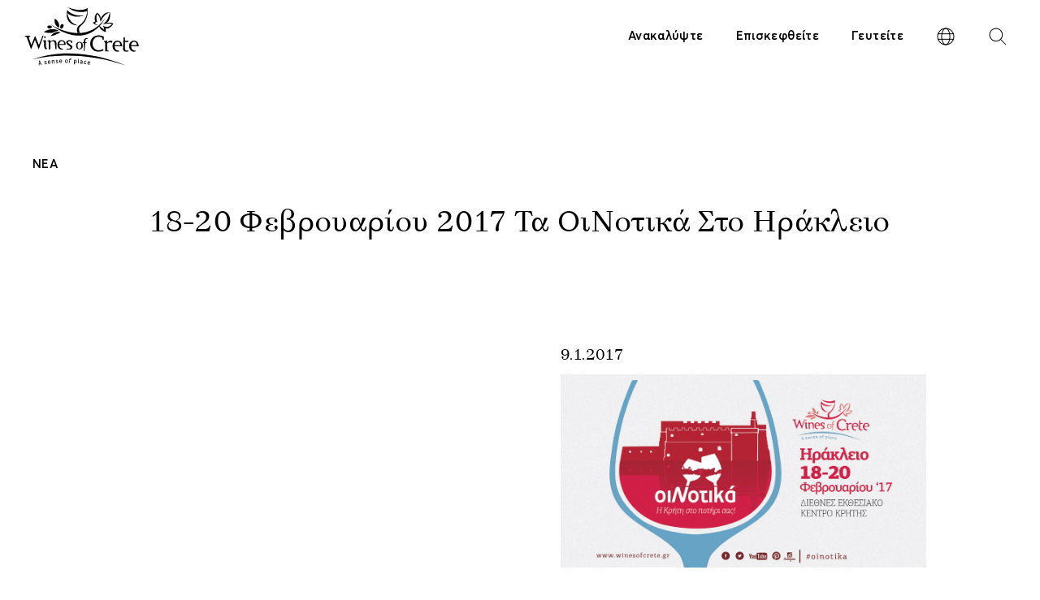

--- FILE ---
content_type: text/html; charset=UTF-8
request_url: https://www.winesofcrete.gr/news/18-20-fevroyarioy-2017-ta-oinotika-sto-irakleio/
body_size: 24642
content:
<!DOCTYPE html>
<html lang="el" class="js wp-singular post-template-default single single-post postid-1136 wp-theme-vg-twig">
<head>
    <meta charset="UTF-8">
<script>
var gform;gform||(document.addEventListener("gform_main_scripts_loaded",function(){gform.scriptsLoaded=!0}),document.addEventListener("gform/theme/scripts_loaded",function(){gform.themeScriptsLoaded=!0}),window.addEventListener("DOMContentLoaded",function(){gform.domLoaded=!0}),gform={domLoaded:!1,scriptsLoaded:!1,themeScriptsLoaded:!1,isFormEditor:()=>"function"==typeof InitializeEditor,callIfLoaded:function(o){return!(!gform.domLoaded||!gform.scriptsLoaded||!gform.themeScriptsLoaded&&!gform.isFormEditor()||(gform.isFormEditor()&&console.warn("The use of gform.initializeOnLoaded() is deprecated in the form editor context and will be removed in Gravity Forms 3.1."),o(),0))},initializeOnLoaded:function(o){gform.callIfLoaded(o)||(document.addEventListener("gform_main_scripts_loaded",()=>{gform.scriptsLoaded=!0,gform.callIfLoaded(o)}),document.addEventListener("gform/theme/scripts_loaded",()=>{gform.themeScriptsLoaded=!0,gform.callIfLoaded(o)}),window.addEventListener("DOMContentLoaded",()=>{gform.domLoaded=!0,gform.callIfLoaded(o)}))},hooks:{action:{},filter:{}},addAction:function(o,r,e,t){gform.addHook("action",o,r,e,t)},addFilter:function(o,r,e,t){gform.addHook("filter",o,r,e,t)},doAction:function(o){gform.doHook("action",o,arguments)},applyFilters:function(o){return gform.doHook("filter",o,arguments)},removeAction:function(o,r){gform.removeHook("action",o,r)},removeFilter:function(o,r,e){gform.removeHook("filter",o,r,e)},addHook:function(o,r,e,t,n){null==gform.hooks[o][r]&&(gform.hooks[o][r]=[]);var d=gform.hooks[o][r];null==n&&(n=r+"_"+d.length),gform.hooks[o][r].push({tag:n,callable:e,priority:t=null==t?10:t})},doHook:function(r,o,e){var t;if(e=Array.prototype.slice.call(e,1),null!=gform.hooks[r][o]&&((o=gform.hooks[r][o]).sort(function(o,r){return o.priority-r.priority}),o.forEach(function(o){"function"!=typeof(t=o.callable)&&(t=window[t]),"action"==r?t.apply(null,e):e[0]=t.apply(null,e)})),"filter"==r)return e[0]},removeHook:function(o,r,t,n){var e;null!=gform.hooks[o][r]&&(e=(e=gform.hooks[o][r]).filter(function(o,r,e){return!!(null!=n&&n!=o.tag||null!=t&&t!=o.priority)}),gform.hooks[o][r]=e)}});
</script>

    <meta http-equiv="X-UA-Compatible" content="IE=edge,chrome=1">
    <meta name="viewport" content="width=device-width, initial-scale=1.0, maximum-scale=1, user-scalable=no">
    <meta name="format-detection" content="telephone=no">
    <meta id="token" name="token" content="475573473c">
    <link rel="apple-touch-icon" sizes="180x180" href="/apple-touch-icon.png">
    <link rel="icon" type="image/png" sizes="32x32" href="/favicon-32x32.png">
    <link rel="icon" type="image/png" sizes="16x16" href="/favicon-16x16.png">
    <link rel="manifest" href="/site.webmanifest">
    <meta name='robots' content='index, follow, max-image-preview:large, max-snippet:-1, max-video-preview:-1' />
<link rel="alternate" hreflang="en" href="https://www.winesofcrete.gr/en/news/18-20-fevroyarioy-2017-ta-oinotika-sto-irakleio/" />
<link rel="alternate" hreflang="el" href="https://www.winesofcrete.gr/news/18-20-fevroyarioy-2017-ta-oinotika-sto-irakleio/" />
<link rel="alternate" hreflang="x-default" href="https://www.winesofcrete.gr/news/18-20-fevroyarioy-2017-ta-oinotika-sto-irakleio/" />

	<!-- This site is optimized with the Yoast SEO plugin v26.8 - https://yoast.com/product/yoast-seo-wordpress/ -->
	<title>18-20 Φεβρουαρίου 2017 Τα ΟιΝοτικά Στο Ηράκλειο | Wines of Crete</title>
	<link rel="canonical" href="https://www.winesofcrete.gr/news/18-20-fevroyarioy-2017-ta-oinotika-sto-irakleio/" />
	<meta property="og:locale" content="el_GR" />
	<meta property="og:type" content="article" />
	<meta property="og:title" content="18-20 Φεβρουαρίου 2017 Τα ΟιΝοτικά Στο Ηράκλειο | Wines of Crete" />
	<meta property="og:description" content="ΗΡΑΚΛΕΙΟ &#8220;ΟιΝοτικά 2017&#8221; Διεθνές Εκθεσιακό Κέντρο Κρήτης, Γούρνες Ηρακλείου (Πατήστε ΕΔΩ για τον χάρτη). 18 με 20 Φεβρουαρίου 2017. Τι θα δούμε στα φετινά ΟιΝοτικά: 1. Γευσιγνώστης σε 15’ Κάθε μία ώρα, με την καθοδήγηση της οινοχόου, Υρούς Κολιακουδάκη, γνωρίζουμε τα πρώτα βήματα της γευσιγνωσίας! Οι γευσιγνωσίες θα ξεκινούν κάθε ακριβώς! Το Σάββατο 18/2 στις [&hellip;]" />
	<meta property="og:url" content="https://www.winesofcrete.gr/news/18-20-fevroyarioy-2017-ta-oinotika-sto-irakleio/" />
	<meta property="og:site_name" content="Wines of Crete" />
	<meta property="article:publisher" content="https://www.facebook.com/pages/Wines-of-Crete/301108403247251" />
	<meta property="article:published_time" content="2017-01-09T10:00:47+00:00" />
	<meta property="article:modified_time" content="2021-07-27T12:17:09+00:00" />
	<meta property="og:image" content="https://www.winesofcrete.gr/wp-content/uploads/2021/07/oinotika_heraklion_gr.jpg" />
	<meta name="author" content="VG web things" />
	<meta name="twitter:card" content="summary_large_image" />
	<meta name="twitter:creator" content="@winesofcrete" />
	<meta name="twitter:site" content="@winesofcrete" />
	<meta name="twitter:label1" content="Συντάχθηκε από" />
	<meta name="twitter:data1" content="VG web things" />
	<script type="application/ld+json" class="yoast-schema-graph">{"@context":"https://schema.org","@graph":[{"@type":"Article","@id":"https://www.winesofcrete.gr/news/18-20-fevroyarioy-2017-ta-oinotika-sto-irakleio/#article","isPartOf":{"@id":"https://www.winesofcrete.gr/news/18-20-fevroyarioy-2017-ta-oinotika-sto-irakleio/"},"author":{"name":"VG web things","@id":"https://www.winesofcrete.gr/en/#/schema/person/66ff25a07f81975903ca4d50b06cefed"},"headline":"18-20 Φεβρουαρίου 2017 Τα ΟιΝοτικά Στο Ηράκλειο","datePublished":"2017-01-09T10:00:47+00:00","dateModified":"2021-07-27T12:17:09+00:00","mainEntityOfPage":{"@id":"https://www.winesofcrete.gr/news/18-20-fevroyarioy-2017-ta-oinotika-sto-irakleio/"},"wordCount":19,"publisher":{"@id":"https://www.winesofcrete.gr/en/#organization"},"image":{"@id":"https://www.winesofcrete.gr/news/18-20-fevroyarioy-2017-ta-oinotika-sto-irakleio/#primaryimage"},"thumbnailUrl":"https://www.winesofcrete.gr/wp-content/uploads/2021/07/oinotika_heraklion_gr.jpg","articleSection":["Νέα &amp; Εκδηλώσεις"],"inLanguage":"el"},{"@type":"WebPage","@id":"https://www.winesofcrete.gr/news/18-20-fevroyarioy-2017-ta-oinotika-sto-irakleio/","url":"https://www.winesofcrete.gr/news/18-20-fevroyarioy-2017-ta-oinotika-sto-irakleio/","name":"18-20 Φεβρουαρίου 2017 Τα ΟιΝοτικά Στο Ηράκλειο | Wines of Crete","isPartOf":{"@id":"https://www.winesofcrete.gr/en/#website"},"primaryImageOfPage":{"@id":"https://www.winesofcrete.gr/news/18-20-fevroyarioy-2017-ta-oinotika-sto-irakleio/#primaryimage"},"image":{"@id":"https://www.winesofcrete.gr/news/18-20-fevroyarioy-2017-ta-oinotika-sto-irakleio/#primaryimage"},"thumbnailUrl":"https://www.winesofcrete.gr/wp-content/uploads/2021/07/oinotika_heraklion_gr.jpg","datePublished":"2017-01-09T10:00:47+00:00","dateModified":"2021-07-27T12:17:09+00:00","breadcrumb":{"@id":"https://www.winesofcrete.gr/news/18-20-fevroyarioy-2017-ta-oinotika-sto-irakleio/#breadcrumb"},"inLanguage":"el","potentialAction":[{"@type":"ReadAction","target":["https://www.winesofcrete.gr/news/18-20-fevroyarioy-2017-ta-oinotika-sto-irakleio/"]}]},{"@type":"ImageObject","inLanguage":"el","@id":"https://www.winesofcrete.gr/news/18-20-fevroyarioy-2017-ta-oinotika-sto-irakleio/#primaryimage","url":"https://www.winesofcrete.gr/wp-content/uploads/2021/07/oinotika_heraklion_gr.jpg","contentUrl":"https://www.winesofcrete.gr/wp-content/uploads/2021/07/oinotika_heraklion_gr.jpg","width":2008,"height":1063},{"@type":"BreadcrumbList","@id":"https://www.winesofcrete.gr/news/18-20-fevroyarioy-2017-ta-oinotika-sto-irakleio/#breadcrumb","itemListElement":[{"@type":"ListItem","position":1,"name":"Home","item":"https://www.winesofcrete.gr/"},{"@type":"ListItem","position":2,"name":"18-20 Φεβρουαρίου 2017 Τα ΟιΝοτικά Στο Ηράκλειο"}]},{"@type":"WebSite","@id":"https://www.winesofcrete.gr/en/#website","url":"https://www.winesofcrete.gr/en/","name":"Wines of Crete","description":"","publisher":{"@id":"https://www.winesofcrete.gr/en/#organization"},"potentialAction":[{"@type":"SearchAction","target":{"@type":"EntryPoint","urlTemplate":"https://www.winesofcrete.gr/en/?s={search_term_string}"},"query-input":{"@type":"PropertyValueSpecification","valueRequired":true,"valueName":"search_term_string"}}],"inLanguage":"el"},{"@type":"Organization","@id":"https://www.winesofcrete.gr/en/#organization","name":"Wines of Crete","url":"https://www.winesofcrete.gr/en/","logo":{"@type":"ImageObject","inLanguage":"el","@id":"https://www.winesofcrete.gr/en/#/schema/logo/image/","url":"https://www.winesofcrete.gr/wp-content/uploads/2021/06/Wines-of-Crete-01.jpg","contentUrl":"https://www.winesofcrete.gr/wp-content/uploads/2021/06/Wines-of-Crete-01.jpg","width":1920,"height":1280,"caption":"Wines of Crete"},"image":{"@id":"https://www.winesofcrete.gr/en/#/schema/logo/image/"},"sameAs":["https://www.facebook.com/pages/Wines-of-Crete/301108403247251","https://x.com/winesofcrete","https://www.instagram.com/winesofcrete/","https://www.flickr.com/photos/123122393@N05/","https://www.youtube.com/user/winesofcrete"]},{"@type":"Person","@id":"https://www.winesofcrete.gr/en/#/schema/person/66ff25a07f81975903ca4d50b06cefed","name":"VG web things","description":"K2"}]}</script>
	<!-- / Yoast SEO plugin. -->


<style id='wp-img-auto-sizes-contain-inline-css'>
img:is([sizes=auto i],[sizes^="auto," i]){contain-intrinsic-size:3000px 1500px}
/*# sourceURL=wp-img-auto-sizes-contain-inline-css */
</style>
<style id='classic-theme-styles-inline-css'>
/*! This file is auto-generated */
.wp-block-button__link{color:#fff;background-color:#32373c;border-radius:9999px;box-shadow:none;text-decoration:none;padding:calc(.667em + 2px) calc(1.333em + 2px);font-size:1.125em}.wp-block-file__button{background:#32373c;color:#fff;text-decoration:none}
/*# sourceURL=/wp-includes/css/classic-themes.min.css */
</style>
<link rel='stylesheet' id='app-css' href='https://www.winesofcrete.gr/wp-content/themes/vg-twig/build/app.css?ver=1.0.87' media='all' />
<script src="https://www.winesofcrete.gr/wp-includes/js/jquery/jquery.min.js?ver=3.7.1" id="jquery-core-js"></script>
<script src="https://www.winesofcrete.gr/wp-includes/js/jquery/jquery-migrate.min.js?ver=3.4.1" id="jquery-migrate-js"></script>
<link rel="https://api.w.org/" href="https://www.winesofcrete.gr/wp-json/" /><link rel="alternate" title="JSON" type="application/json" href="https://www.winesofcrete.gr/wp-json/wp/v2/posts/1136" /><link rel='shortlink' href='https://www.winesofcrete.gr/?p=1136' />

        <style>
        .footer__newslr .gform_button {
            background: none !important;
        }
        .footer__epaithros {
            padding: 0 60px 50px 60px;
        }
        .footer__epaithros img {
            max-width: 125px;
        }
        @media all and (max-width: 960px) {
            .footer__epaithros {
                padding: 0 40px 50px 40px;
            }
        }
        @media all and (max-width: 660px) {
            .footer__epaithros {
                padding: 0 20px 50px 20px;
            }
            .footer__epaithros img {
                max-width: 80px;
            }
            .footer__newslr .gform_button {
                min-width: 0;
                max-width: 120px;
            }
        }
    </style>
    <script type="text/javascript">
        var _gaq = _gaq || [];
        _gaq.push(['_setAccount', 'UA-25017398-1']);
        _gaq.push(['_trackPageview']);

        (function () {
            var ga = document.createElement('script');
            ga.type = 'text/javascript';
            ga.async = true;
            ga.src = ('https:' == document.location.protocol ? 'https://ssl' : 'http://www') + '.google-analytics.com/ga.js';
            var s = document.getElementsByTagName('script')[0];
            s.parentNode.insertBefore(ga, s);
        })();
    </script>
    <script>
        (function () {
            var _fbq = window._fbq || (window._fbq = []);
            if (!_fbq.loaded) {
                var fbds = document.createElement('script');
                fbds.async = true;
                fbds.src = '//connect.facebook.net/en_US/fbds.js';
                var s = document.getElementsByTagName('script')[0];
                s.parentNode.insertBefore(fbds, s);
                _fbq.loaded = true;
            }
            _fbq.push(['addPixelId', '253482268193613']);
        })();
        window._fbq = window._fbq || [];
        window._fbq.push(['track', 'PixelInitialized', {}]);
    </script>
    <noscript><img height="1" width="1" alt="" style="display:none" src="https://www.facebook.com/tr?id=253482268193613&amp;ev=NoScript" data-pagespeed-url-hash="2995912712"/></noscript>
<style id='global-styles-inline-css'>
:root{--wp--preset--aspect-ratio--square: 1;--wp--preset--aspect-ratio--4-3: 4/3;--wp--preset--aspect-ratio--3-4: 3/4;--wp--preset--aspect-ratio--3-2: 3/2;--wp--preset--aspect-ratio--2-3: 2/3;--wp--preset--aspect-ratio--16-9: 16/9;--wp--preset--aspect-ratio--9-16: 9/16;--wp--preset--color--black: #000000;--wp--preset--color--cyan-bluish-gray: #abb8c3;--wp--preset--color--white: #ffffff;--wp--preset--color--pale-pink: #f78da7;--wp--preset--color--vivid-red: #cf2e2e;--wp--preset--color--luminous-vivid-orange: #ff6900;--wp--preset--color--luminous-vivid-amber: #fcb900;--wp--preset--color--light-green-cyan: #7bdcb5;--wp--preset--color--vivid-green-cyan: #00d084;--wp--preset--color--pale-cyan-blue: #8ed1fc;--wp--preset--color--vivid-cyan-blue: #0693e3;--wp--preset--color--vivid-purple: #9b51e0;--wp--preset--gradient--vivid-cyan-blue-to-vivid-purple: linear-gradient(135deg,rgb(6,147,227) 0%,rgb(155,81,224) 100%);--wp--preset--gradient--light-green-cyan-to-vivid-green-cyan: linear-gradient(135deg,rgb(122,220,180) 0%,rgb(0,208,130) 100%);--wp--preset--gradient--luminous-vivid-amber-to-luminous-vivid-orange: linear-gradient(135deg,rgb(252,185,0) 0%,rgb(255,105,0) 100%);--wp--preset--gradient--luminous-vivid-orange-to-vivid-red: linear-gradient(135deg,rgb(255,105,0) 0%,rgb(207,46,46) 100%);--wp--preset--gradient--very-light-gray-to-cyan-bluish-gray: linear-gradient(135deg,rgb(238,238,238) 0%,rgb(169,184,195) 100%);--wp--preset--gradient--cool-to-warm-spectrum: linear-gradient(135deg,rgb(74,234,220) 0%,rgb(151,120,209) 20%,rgb(207,42,186) 40%,rgb(238,44,130) 60%,rgb(251,105,98) 80%,rgb(254,248,76) 100%);--wp--preset--gradient--blush-light-purple: linear-gradient(135deg,rgb(255,206,236) 0%,rgb(152,150,240) 100%);--wp--preset--gradient--blush-bordeaux: linear-gradient(135deg,rgb(254,205,165) 0%,rgb(254,45,45) 50%,rgb(107,0,62) 100%);--wp--preset--gradient--luminous-dusk: linear-gradient(135deg,rgb(255,203,112) 0%,rgb(199,81,192) 50%,rgb(65,88,208) 100%);--wp--preset--gradient--pale-ocean: linear-gradient(135deg,rgb(255,245,203) 0%,rgb(182,227,212) 50%,rgb(51,167,181) 100%);--wp--preset--gradient--electric-grass: linear-gradient(135deg,rgb(202,248,128) 0%,rgb(113,206,126) 100%);--wp--preset--gradient--midnight: linear-gradient(135deg,rgb(2,3,129) 0%,rgb(40,116,252) 100%);--wp--preset--font-size--small: 13px;--wp--preset--font-size--medium: 20px;--wp--preset--font-size--large: 36px;--wp--preset--font-size--x-large: 42px;--wp--preset--spacing--20: 0.44rem;--wp--preset--spacing--30: 0.67rem;--wp--preset--spacing--40: 1rem;--wp--preset--spacing--50: 1.5rem;--wp--preset--spacing--60: 2.25rem;--wp--preset--spacing--70: 3.38rem;--wp--preset--spacing--80: 5.06rem;--wp--preset--shadow--natural: 6px 6px 9px rgba(0, 0, 0, 0.2);--wp--preset--shadow--deep: 12px 12px 50px rgba(0, 0, 0, 0.4);--wp--preset--shadow--sharp: 6px 6px 0px rgba(0, 0, 0, 0.2);--wp--preset--shadow--outlined: 6px 6px 0px -3px rgb(255, 255, 255), 6px 6px rgb(0, 0, 0);--wp--preset--shadow--crisp: 6px 6px 0px rgb(0, 0, 0);}:where(.is-layout-flex){gap: 0.5em;}:where(.is-layout-grid){gap: 0.5em;}body .is-layout-flex{display: flex;}.is-layout-flex{flex-wrap: wrap;align-items: center;}.is-layout-flex > :is(*, div){margin: 0;}body .is-layout-grid{display: grid;}.is-layout-grid > :is(*, div){margin: 0;}:where(.wp-block-columns.is-layout-flex){gap: 2em;}:where(.wp-block-columns.is-layout-grid){gap: 2em;}:where(.wp-block-post-template.is-layout-flex){gap: 1.25em;}:where(.wp-block-post-template.is-layout-grid){gap: 1.25em;}.has-black-color{color: var(--wp--preset--color--black) !important;}.has-cyan-bluish-gray-color{color: var(--wp--preset--color--cyan-bluish-gray) !important;}.has-white-color{color: var(--wp--preset--color--white) !important;}.has-pale-pink-color{color: var(--wp--preset--color--pale-pink) !important;}.has-vivid-red-color{color: var(--wp--preset--color--vivid-red) !important;}.has-luminous-vivid-orange-color{color: var(--wp--preset--color--luminous-vivid-orange) !important;}.has-luminous-vivid-amber-color{color: var(--wp--preset--color--luminous-vivid-amber) !important;}.has-light-green-cyan-color{color: var(--wp--preset--color--light-green-cyan) !important;}.has-vivid-green-cyan-color{color: var(--wp--preset--color--vivid-green-cyan) !important;}.has-pale-cyan-blue-color{color: var(--wp--preset--color--pale-cyan-blue) !important;}.has-vivid-cyan-blue-color{color: var(--wp--preset--color--vivid-cyan-blue) !important;}.has-vivid-purple-color{color: var(--wp--preset--color--vivid-purple) !important;}.has-black-background-color{background-color: var(--wp--preset--color--black) !important;}.has-cyan-bluish-gray-background-color{background-color: var(--wp--preset--color--cyan-bluish-gray) !important;}.has-white-background-color{background-color: var(--wp--preset--color--white) !important;}.has-pale-pink-background-color{background-color: var(--wp--preset--color--pale-pink) !important;}.has-vivid-red-background-color{background-color: var(--wp--preset--color--vivid-red) !important;}.has-luminous-vivid-orange-background-color{background-color: var(--wp--preset--color--luminous-vivid-orange) !important;}.has-luminous-vivid-amber-background-color{background-color: var(--wp--preset--color--luminous-vivid-amber) !important;}.has-light-green-cyan-background-color{background-color: var(--wp--preset--color--light-green-cyan) !important;}.has-vivid-green-cyan-background-color{background-color: var(--wp--preset--color--vivid-green-cyan) !important;}.has-pale-cyan-blue-background-color{background-color: var(--wp--preset--color--pale-cyan-blue) !important;}.has-vivid-cyan-blue-background-color{background-color: var(--wp--preset--color--vivid-cyan-blue) !important;}.has-vivid-purple-background-color{background-color: var(--wp--preset--color--vivid-purple) !important;}.has-black-border-color{border-color: var(--wp--preset--color--black) !important;}.has-cyan-bluish-gray-border-color{border-color: var(--wp--preset--color--cyan-bluish-gray) !important;}.has-white-border-color{border-color: var(--wp--preset--color--white) !important;}.has-pale-pink-border-color{border-color: var(--wp--preset--color--pale-pink) !important;}.has-vivid-red-border-color{border-color: var(--wp--preset--color--vivid-red) !important;}.has-luminous-vivid-orange-border-color{border-color: var(--wp--preset--color--luminous-vivid-orange) !important;}.has-luminous-vivid-amber-border-color{border-color: var(--wp--preset--color--luminous-vivid-amber) !important;}.has-light-green-cyan-border-color{border-color: var(--wp--preset--color--light-green-cyan) !important;}.has-vivid-green-cyan-border-color{border-color: var(--wp--preset--color--vivid-green-cyan) !important;}.has-pale-cyan-blue-border-color{border-color: var(--wp--preset--color--pale-cyan-blue) !important;}.has-vivid-cyan-blue-border-color{border-color: var(--wp--preset--color--vivid-cyan-blue) !important;}.has-vivid-purple-border-color{border-color: var(--wp--preset--color--vivid-purple) !important;}.has-vivid-cyan-blue-to-vivid-purple-gradient-background{background: var(--wp--preset--gradient--vivid-cyan-blue-to-vivid-purple) !important;}.has-light-green-cyan-to-vivid-green-cyan-gradient-background{background: var(--wp--preset--gradient--light-green-cyan-to-vivid-green-cyan) !important;}.has-luminous-vivid-amber-to-luminous-vivid-orange-gradient-background{background: var(--wp--preset--gradient--luminous-vivid-amber-to-luminous-vivid-orange) !important;}.has-luminous-vivid-orange-to-vivid-red-gradient-background{background: var(--wp--preset--gradient--luminous-vivid-orange-to-vivid-red) !important;}.has-very-light-gray-to-cyan-bluish-gray-gradient-background{background: var(--wp--preset--gradient--very-light-gray-to-cyan-bluish-gray) !important;}.has-cool-to-warm-spectrum-gradient-background{background: var(--wp--preset--gradient--cool-to-warm-spectrum) !important;}.has-blush-light-purple-gradient-background{background: var(--wp--preset--gradient--blush-light-purple) !important;}.has-blush-bordeaux-gradient-background{background: var(--wp--preset--gradient--blush-bordeaux) !important;}.has-luminous-dusk-gradient-background{background: var(--wp--preset--gradient--luminous-dusk) !important;}.has-pale-ocean-gradient-background{background: var(--wp--preset--gradient--pale-ocean) !important;}.has-electric-grass-gradient-background{background: var(--wp--preset--gradient--electric-grass) !important;}.has-midnight-gradient-background{background: var(--wp--preset--gradient--midnight) !important;}.has-small-font-size{font-size: var(--wp--preset--font-size--small) !important;}.has-medium-font-size{font-size: var(--wp--preset--font-size--medium) !important;}.has-large-font-size{font-size: var(--wp--preset--font-size--large) !important;}.has-x-large-font-size{font-size: var(--wp--preset--font-size--x-large) !important;}
/*# sourceURL=global-styles-inline-css */
</style>
</head>
<body>
<div id="app">
    <header id="header">
    <div class="header__logo">
        <a href="https://www.winesofcrete.gr" title="Wines of Crete" rel="home">
            <img src="https://www.winesofcrete.gr/wp-content/themes/vg-twig/assets/img/logo-color.svg" alt="Wines of Crete">
        </a>
    </div>
    <div class="header__tool">
        <div class="flex">
            <div class="header__links">
                <ul>
                                            <li class=" menu-item menu-item-type-custom menu-item-object-custom menu-item-64 menu-item-has-children menu-item-1">
                            <a href="#!" class="semibold">Ανακαλύψτε</a>
                        </li>
                                            <li class=" menu-item menu-item-type-custom menu-item-object-custom menu-item-65 menu-item-has-children menu-item-2">
                            <a href="#!" class="semibold">Επισκεφθείτε</a>
                        </li>
                                            <li class=" menu-item menu-item-type-custom menu-item-object-custom menu-item-66 menu-item-has-children menu-item-3">
                            <a href="#!" class="semibold">Γευτείτε</a>
                        </li>
                                    </ul>
            </div>
            <div class="header__langs">
                <span><svg xmlns="http://www.w3.org/2000/svg" x="0px" y="0px"
	 width="24px" height="24px" viewBox="0 0 24 24" enable-background="new 0 0 24 24" xml:space="preserve">
<path d="M12,22.5C6.21,22.5,1.5,17.79,1.5,12S6.21,1.5,12,1.5S22.5,6.21,22.5,12S17.79,22.5,12,22.5z M12,2.5
	c-5.238,0-9.5,4.262-9.5,9.5c0,5.238,4.262,9.5,9.5,9.5c5.238,0,9.5-4.262,9.5-9.5C21.5,6.762,17.238,2.5,12,2.5z"/>
<path d="M12,22.5c-3.084,0-5.5-4.611-5.5-10.5C6.5,6.112,8.916,1.5,12,1.5s5.5,4.612,5.5,10.5C17.5,17.889,15.084,22.5,12,22.5z
	 M12,2.5c-2.439,0-4.5,4.351-4.5,9.5c0,5.148,2.061,9.5,4.5,9.5c2.439,0,4.5-4.352,4.5-9.5C16.5,6.851,14.439,2.5,12,2.5z"/>
<rect x="2.55" y="8.167" width="18.899" height="1"/>
<rect x="2.55" y="14.834" width="18.899" height="1"/>
</svg>
</span>
                <div><a href="#!" class="h6 semibold active">ΕΛ</a><a href="https://www.winesofcrete.gr/en/news/18-20-fevroyarioy-2017-ta-oinotika-sto-irakleio/" class="h6 semibold">ΕΝ</a></div>
            </div>
            <div class="header__srchs">
                <span><svg xmlns="http://www.w3.org/2000/svg" x="0px" y="0px"
	 width="24px" height="24px" viewBox="0 0 24 24" enable-background="new 0 0 24 24" xml:space="preserve">
<path d="M9.868,18.165c-4.574,0-8.295-3.724-8.295-8.297c0-4.574,3.721-8.295,8.295-8.295c4.575,0,8.297,3.721,8.297,8.295
	C18.165,14.441,14.443,18.165,9.868,18.165z M9.868,2.573c-4.022,0-7.295,3.272-7.295,7.295c0,4.022,3.272,7.297,7.295,7.297
	c4.022,0,7.297-3.272,7.297-7.297C17.165,5.846,13.893,2.573,9.868,2.573z"/>
<rect x="14.086" y="18.265" transform="matrix(-0.7072 -0.7071 0.7071 -0.7072 18.7663 45.3027)" width="9.357" height="1"/>
</svg>
</span>
                <span><svg xmlns="http://www.w3.org/2000/svg" x="0px" y="0px"
	 width="24px" height="24px" viewBox="0 0 24 24" enable-background="new 0 0 24 24" xml:space="preserve">
<rect x="-2.142" y="11.5" transform="matrix(0.7071 0.7071 -0.7071 0.7071 12 -4.9706)" width="28.284" height="1"/>
<rect x="11.5" y="-2.142" transform="matrix(0.7071 0.7071 -0.7071 0.7071 12 -4.9706)" width="1" height="28.284"/>
</svg>
</span>
            </div>
            <div class="header__bttn">
                <span></span>
            </div>
        </div>
    </div>
    <div class="header__menu">
                    <div class="header__menu__items header__menu__items-1">
                <div class="header__menu__close"><svg xmlns="http://www.w3.org/2000/svg" x="0px" y="0px"
	 width="24px" height="24px" viewBox="0 0 24 24" enable-background="new 0 0 24 24" xml:space="preserve">
<rect x="-2.142" y="11.5" transform="matrix(0.7071 0.7071 -0.7071 0.7071 12 -4.9706)" width="28.284" height="1"/>
<rect x="11.5" y="-2.142" transform="matrix(0.7071 0.7071 -0.7071 0.7071 12 -4.9706)" width="1" height="28.284"/>
</svg>
</div>
                <div class="header__menu__links">
                    <ul>
                        <li class=" menu-item menu-item-type-custom menu-item-object-custom menu-item-64 menu-item-has-children">
                            <a href="#!" class="semibold">Ανακαλύψτε</a>
                                                            <ul>
                                                                            <li class=" menu-item menu-item-type-custom menu-item-object-custom menu-item-3928 menu-item-has-children">
                                            <a href="#!" class="serif">Κρήτη</a>
                                                                                            <ul>
                                                                                                            <li class=" menu-item menu-item-type-post_type menu-item-object-page menu-item-1729">
                                                            <a href="https://www.winesofcrete.gr/crete/history/" class="semibold">Ιστορία</a>
                                                        </li>
                                                                                                            <li class=" menu-item menu-item-type-post_type menu-item-object-page menu-item-1730">
                                                            <a href="https://www.winesofcrete.gr/crete/people/" class="semibold">Άνθρωποι</a>
                                                        </li>
                                                                                                            <li class=" menu-item menu-item-type-post_type menu-item-object-page menu-item-1731">
                                                            <a href="https://www.winesofcrete.gr/crete/pgi-crete/" class="semibold">Π.Γ.Ε. Κρήτη</a>
                                                        </li>
                                                                                                            <li class=" menu-item menu-item-type-post_type menu-item-object-page menu-item-1732">
                                                            <a href="https://www.winesofcrete.gr/crete/the-new-generation-of-cretan-wines/" class="semibold">Η νέα γενιά</a>
                                                        </li>
                                                                                                            <li class=" menu-item menu-item-type-post_type menu-item-object-page menu-item-1733">
                                                            <a href="https://www.winesofcrete.gr/crete/glossary-of-wine-tourism-in-crete/" class="semibold">Το γλωσσάρι του οινοτουρίστα</a>
                                                        </li>
                                                                                                    </ul>
                                                                                    </li>
                                                                            <li class=" menu-item menu-item-type-post_type menu-item-object-page menu-item-71">
                                            <a href="https://www.winesofcrete.gr/varieties/" class="serif">Ποικιλίες</a>
                                                                                    </li>
                                                                            <li class=" menu-item menu-item-type-post_type menu-item-object-page menu-item-3994">
                                            <a href="https://www.winesofcrete.gr/about-us/" class="serif">To Wines of Crete</a>
                                                                                    </li>
                                                                            <li class=" menu-item menu-item-type-post_type menu-item-object-page menu-item-5628">
                                            <a href="https://www.winesofcrete.gr/cooperations/" class="serif">Θεματικές συνεργασίες</a>
                                                                                    </li>
                                                                    </ul>
                                                    </li>
                    </ul>
                </div>
                <div class="header__menu__social">
                    <div class="flex">
    <span class="semibold">Follow us</span>
            <a href="https://www.instagram.com/winesofcrete/" target="_blank"><svg xmlns="http://www.w3.org/2000/svg" x="0px" y="0px"
	 width="30px" height="30px" viewBox="0 0 30 30" enable-background="new 0 0 30 30" xml:space="preserve">
<path d="M24.963,10.877c-0.05-1.063-0.22-1.793-0.467-2.428c-0.26-0.658-0.6-1.217-1.153-1.771c-0.554-0.554-1.114-0.898-1.772-1.15
	c-0.639-0.248-1.368-0.416-2.434-0.467C18.064,5.012,17.725,5,15.005,5c-2.723,0-3.063,0.012-4.13,0.061
	C9.81,5.111,9.079,5.279,8.442,5.527c-0.66,0.258-1.219,0.596-1.775,1.15C6.114,7.232,5.768,7.791,5.515,8.449
	c-0.247,0.635-0.418,1.365-0.467,2.428c-0.049,1.07-0.061,1.41-0.061,4.123c0,2.721,0.012,3.061,0.061,4.123
	c0.049,1.063,0.22,1.793,0.467,2.43c0.258,0.656,0.6,1.217,1.152,1.77c0.557,0.556,1.115,0.898,1.775,1.152
	c0.637,0.246,1.367,0.416,2.433,0.465C11.946,24.99,12.286,25,15.005,25c2.726,0,3.065-0.01,4.132-0.061
	c1.064-0.049,1.795-0.219,2.434-0.465c0.658-0.259,1.219-0.599,1.772-1.152c0.556-0.553,0.9-1.113,1.153-1.77
	c0.247-0.638,0.417-1.367,0.467-2.431c0.051-1.067,0.061-1.408,0.061-4.123C25.023,12.287,25.014,11.941,24.963,10.877z
	 M23.161,19.041c-0.044,0.977-0.208,1.508-0.347,1.859c-0.182,0.465-0.399,0.801-0.752,1.149c-0.352,0.353-0.688,0.563-1.153,0.753
	c-0.353,0.137-0.884,0.301-1.861,0.344c-1.055,0.051-1.373,0.061-4.048,0.061s-2.993-0.01-4.048-0.061
	c-0.978-0.043-1.51-0.207-1.862-0.344c-0.466-0.183-0.802-0.4-1.153-0.753C7.586,21.7,7.372,21.363,7.185,20.9
	c-0.137-0.353-0.303-0.883-0.346-1.859C6.789,17.988,6.778,17.67,6.778,15s0.011-2.986,0.061-4.041
	c0.043-0.975,0.209-1.508,0.346-1.857c0.182-0.467,0.401-0.801,0.752-1.15C8.288,7.6,8.624,7.385,9.09,7.199
	c0.353-0.139,0.885-0.303,1.862-0.346c1.055-0.048,1.373-0.06,4.048-0.06s2.993,0.012,4.048,0.061
	c0.979,0.043,1.511,0.207,1.861,0.346c0.467,0.182,0.803,0.4,1.153,0.752c0.353,0.35,0.565,0.684,0.752,1.15
	c0.139,0.35,0.303,0.883,0.347,1.857c0.051,1.055,0.062,1.371,0.062,4.041S23.205,17.988,23.161,19.041z"/>
<path d="M15,9.863c-2.845,0-5.146,2.303-5.146,5.137c0,2.84,2.306,5.139,5.146,5.139c2.839,0,5.146-2.305,5.146-5.139
	C20.146,12.16,17.846,9.863,15,9.863z M15,18.334c-1.845,0-3.339-1.492-3.339-3.334s1.494-3.334,3.339-3.334
	c1.846,0,3.339,1.492,3.339,3.334S16.846,18.334,15,18.334z"/>
<circle cx="20.35" cy="9.66" r="1.201"/>
</svg>
</a>
                <a href="https://www.facebook.com/pages/Wines-of-Crete/301108403247251" target="_blank"><svg xmlns="http://www.w3.org/2000/svg" x="0px" y="0px"
	 width="30px" height="30px" viewBox="0 0 30 30" enable-background="new 0 0 30 30" xml:space="preserve">
<path id="XMLID_6_" d="M25.08,15.063C25.08,9.506,20.566,5,15,5C9.434,5,4.92,9.506,4.92,15.063c0,5.021,3.686,9.184,8.505,9.938
	v-7.029h-2.56v-2.908h2.56v-2.217c0-2.521,1.505-3.914,3.807-3.914c1.102,0,2.256,0.195,2.256,0.195v2.477h-1.271
	c-1.252,0-1.643,0.775-1.643,1.57v1.889h2.797l-0.447,2.908h-2.35V25C21.395,24.246,25.08,20.084,25.08,15.063z"/>
</svg>
</a>
                <a href="https://twitter.com/winesofcrete" target="_blank"><svg xmlns="http://www.w3.org/2000/svg" x="0px" y="0px"
	 width="30px" height="30px" viewBox="0 0 30 30" enable-background="new 0 0 30 30" xml:space="preserve">
<path d="M15,5C9.467,5,4.982,9.477,4.982,15c0,5.521,4.485,10,10.018,10c5.534,0,10.018-4.479,10.018-10C25.018,9.477,20.533,5,15,5
	z M20.031,13.104c0.006,0.104,0.008,0.207,0.008,0.313c0,3.186-2.43,6.857-6.872,6.857c-1.364,0-2.633-0.398-3.702-1.082
	c0.188,0.021,0.382,0.033,0.576,0.033c1.132,0,2.173-0.385,2.999-1.031c-1.057-0.02-1.948-0.717-2.256-1.674
	c0.146,0.027,0.299,0.043,0.454,0.043c0.22,0,0.434-0.031,0.637-0.086c-1.104-0.221-1.938-1.195-1.938-2.363
	c0-0.01,0-0.02,0.001-0.029c0.324,0.18,0.697,0.289,1.094,0.301c-0.648-0.432-1.075-1.17-1.075-2.006
	c0-0.441,0.12-0.855,0.327-1.213c1.191,1.459,2.971,2.418,4.978,2.52c-0.042-0.178-0.063-0.361-0.063-0.551
	c0-1.33,1.082-2.41,2.416-2.41c0.695,0,1.322,0.293,1.764,0.762c0.549-0.107,1.066-0.309,1.533-0.584
	c-0.182,0.563-0.564,1.035-1.063,1.332c0.488-0.059,0.955-0.188,1.387-0.379C20.914,12.338,20.504,12.764,20.031,13.104z"/>
</svg>
</a>
                <a href="https://www.flickr.com/photos/123122393@N05/" target="_blank"><svg xmlns="http://www.w3.org/2000/svg" x="0px" y="0px"
	 width="30px" height="30px" viewBox="0 0 30 30" enable-background="new 0 0 30 30" xml:space="preserve">
<path d="M15.008,5.008c-0.69,0-1.366,0.07-2.017,0.203C8.43,6.143,4.999,10.172,4.999,15c0,0.313,0.019,0.621,0.047,0.926
	c0.009,0.092,0.021,0.182,0.032,0.271c0.025,0.221,0.059,0.439,0.1,0.656c0.018,0.09,0.034,0.182,0.054,0.271
	c0.055,0.254,0.118,0.502,0.192,0.748c0.012,0.039,0.021,0.08,0.033,0.119c0.09,0.286,0.194,0.567,0.31,0.844
	c0.025,0.062,0.054,0.121,0.081,0.183c0.095,0.215,0.196,0.426,0.306,0.633c0.038,0.07,0.075,0.143,0.114,0.213
	c0.121,0.215,0.248,0.424,0.385,0.629c0.026,0.041,0.051,0.084,0.078,0.123c0.171,0.25,0.352,0.494,0.545,0.727
	c0.016,0.02,0.033,0.039,0.051,0.059c0.173,0.207,0.355,0.406,0.545,0.601c0.047,0.047,0.094,0.092,0.141,0.14
	c0.178,0.174,0.361,0.34,0.553,0.5c0.039,0.032,0.077,0.067,0.117,0.102c0.467,0.379,0.969,0.719,1.5,1.012
	c0.051,0.027,0.102,0.053,0.154,0.08c0.221,0.117,0.447,0.227,0.678,0.326c0.055,0.023,0.109,0.049,0.164,0.072
	c0.059,0.022,0.121,0.043,0.18,0.063c-0.09-0.789-0.162-1.998,0.035-2.854c0.181-0.781,1.17-4.969,1.17-4.969
	s-0.297-0.601-0.297-1.479c0-1.391,0.807-2.428,1.813-2.428c0.857,0,1.269,0.643,1.269,1.406c0,0.855-0.544,2.138-0.832,3.332
	c-0.239,0.994,0.503,1.809,1.483,1.809c1.779,0,3.146-1.875,3.146-4.571c0-2.393-1.723-4.063-4.186-4.063
	c-2.85,0-4.522,2.129-4.522,4.334c0,0.855,0.329,1.775,0.741,2.277c0.082,0.1,0.091,0.189,0.066,0.289
	c-0.074,0.313-0.248,0.994-0.28,1.135c-0.042,0.18-0.147,0.221-0.338,0.131c-1.252-0.584-2.034-2.399-2.034-3.873
	c0-3.15,2.289-6.045,6.615-6.045c3.467,0,6.169,2.467,6.169,5.773c0,3.445-2.175,6.217-5.188,6.217c-1.014,0-1.969-0.525-2.292-1.15
	c0,0-0.502,1.906-0.626,2.375c-0.22,0.865-0.82,1.938-1.231,2.604c0.938,0.291,1.936,0.449,2.97,0.449
	c2.758,0,5.256-1.115,7.068-2.918c1.808-1.81,2.925-4.304,2.925-7.059C25.018,9.48,20.536,5.008,15.008,5.008z"/>
</svg>
</a>
                <a href="https://www.youtube.com/user/winesofcrete" target="_blank"><svg xmlns="http://www.w3.org/2000/svg" x="0px" y="0px"
	 width="30px" height="30px" viewBox="0 0 30 30" enable-background="new 0 0 30 30" xml:space="preserve">
<path d="M28.713,8.123c-0.329-1.229-1.3-2.197-2.529-2.525C23.95,5,15.001,5,15.001,5S6.05,5,3.817,5.598
	C2.585,5.926,1.616,6.895,1.286,8.123C0.688,10.352,0.688,15,0.688,15s0,4.648,0.598,6.877c0.33,1.23,1.299,2.197,2.531,2.527
	C6.05,25,15.001,25,15.001,25s8.949,0,11.183-0.596c1.229-0.33,2.2-1.297,2.529-2.527c0.6-2.229,0.6-6.877,0.6-6.877
	S29.313,10.352,28.713,8.123z M19.572,15.002l-7.435,4.285v-0.002v-8.57L19.572,15H19.57L19.572,15.002z"/>
</svg>
</a>
    </div>
                </div>
            </div>
                    <div class="header__menu__items header__menu__items-2">
                <div class="header__menu__close"><svg xmlns="http://www.w3.org/2000/svg" x="0px" y="0px"
	 width="24px" height="24px" viewBox="0 0 24 24" enable-background="new 0 0 24 24" xml:space="preserve">
<rect x="-2.142" y="11.5" transform="matrix(0.7071 0.7071 -0.7071 0.7071 12 -4.9706)" width="28.284" height="1"/>
<rect x="11.5" y="-2.142" transform="matrix(0.7071 0.7071 -0.7071 0.7071 12 -4.9706)" width="1" height="28.284"/>
</svg>
</div>
                <div class="header__menu__links">
                    <ul>
                        <li class=" menu-item menu-item-type-custom menu-item-object-custom menu-item-65 menu-item-has-children">
                            <a href="#!" class="semibold">Επισκεφθείτε</a>
                                                            <ul>
                                                                            <li class=" menu-item menu-item-type-post_type menu-item-object-page menu-item-76">
                                            <a href="https://www.winesofcrete.gr/daily-routes/" class="serif">Διαδρομές</a>
                                                                                    </li>
                                                                            <li class=" menu-item menu-item-type-custom menu-item-object-custom menu-item-6280">
                                            <a href="https://www.cretewinepaths.gr/" class="serif">Walking Routes</a>
                                                                                    </li>
                                                                    </ul>
                                                    </li>
                    </ul>
                </div>
                <div class="header__menu__social">
                    <div class="flex">
    <span class="semibold">Follow us</span>
            <a href="https://www.instagram.com/winesofcrete/" target="_blank"><svg xmlns="http://www.w3.org/2000/svg" x="0px" y="0px"
	 width="30px" height="30px" viewBox="0 0 30 30" enable-background="new 0 0 30 30" xml:space="preserve">
<path d="M24.963,10.877c-0.05-1.063-0.22-1.793-0.467-2.428c-0.26-0.658-0.6-1.217-1.153-1.771c-0.554-0.554-1.114-0.898-1.772-1.15
	c-0.639-0.248-1.368-0.416-2.434-0.467C18.064,5.012,17.725,5,15.005,5c-2.723,0-3.063,0.012-4.13,0.061
	C9.81,5.111,9.079,5.279,8.442,5.527c-0.66,0.258-1.219,0.596-1.775,1.15C6.114,7.232,5.768,7.791,5.515,8.449
	c-0.247,0.635-0.418,1.365-0.467,2.428c-0.049,1.07-0.061,1.41-0.061,4.123c0,2.721,0.012,3.061,0.061,4.123
	c0.049,1.063,0.22,1.793,0.467,2.43c0.258,0.656,0.6,1.217,1.152,1.77c0.557,0.556,1.115,0.898,1.775,1.152
	c0.637,0.246,1.367,0.416,2.433,0.465C11.946,24.99,12.286,25,15.005,25c2.726,0,3.065-0.01,4.132-0.061
	c1.064-0.049,1.795-0.219,2.434-0.465c0.658-0.259,1.219-0.599,1.772-1.152c0.556-0.553,0.9-1.113,1.153-1.77
	c0.247-0.638,0.417-1.367,0.467-2.431c0.051-1.067,0.061-1.408,0.061-4.123C25.023,12.287,25.014,11.941,24.963,10.877z
	 M23.161,19.041c-0.044,0.977-0.208,1.508-0.347,1.859c-0.182,0.465-0.399,0.801-0.752,1.149c-0.352,0.353-0.688,0.563-1.153,0.753
	c-0.353,0.137-0.884,0.301-1.861,0.344c-1.055,0.051-1.373,0.061-4.048,0.061s-2.993-0.01-4.048-0.061
	c-0.978-0.043-1.51-0.207-1.862-0.344c-0.466-0.183-0.802-0.4-1.153-0.753C7.586,21.7,7.372,21.363,7.185,20.9
	c-0.137-0.353-0.303-0.883-0.346-1.859C6.789,17.988,6.778,17.67,6.778,15s0.011-2.986,0.061-4.041
	c0.043-0.975,0.209-1.508,0.346-1.857c0.182-0.467,0.401-0.801,0.752-1.15C8.288,7.6,8.624,7.385,9.09,7.199
	c0.353-0.139,0.885-0.303,1.862-0.346c1.055-0.048,1.373-0.06,4.048-0.06s2.993,0.012,4.048,0.061
	c0.979,0.043,1.511,0.207,1.861,0.346c0.467,0.182,0.803,0.4,1.153,0.752c0.353,0.35,0.565,0.684,0.752,1.15
	c0.139,0.35,0.303,0.883,0.347,1.857c0.051,1.055,0.062,1.371,0.062,4.041S23.205,17.988,23.161,19.041z"/>
<path d="M15,9.863c-2.845,0-5.146,2.303-5.146,5.137c0,2.84,2.306,5.139,5.146,5.139c2.839,0,5.146-2.305,5.146-5.139
	C20.146,12.16,17.846,9.863,15,9.863z M15,18.334c-1.845,0-3.339-1.492-3.339-3.334s1.494-3.334,3.339-3.334
	c1.846,0,3.339,1.492,3.339,3.334S16.846,18.334,15,18.334z"/>
<circle cx="20.35" cy="9.66" r="1.201"/>
</svg>
</a>
                <a href="https://www.facebook.com/pages/Wines-of-Crete/301108403247251" target="_blank"><svg xmlns="http://www.w3.org/2000/svg" x="0px" y="0px"
	 width="30px" height="30px" viewBox="0 0 30 30" enable-background="new 0 0 30 30" xml:space="preserve">
<path id="XMLID_6_" d="M25.08,15.063C25.08,9.506,20.566,5,15,5C9.434,5,4.92,9.506,4.92,15.063c0,5.021,3.686,9.184,8.505,9.938
	v-7.029h-2.56v-2.908h2.56v-2.217c0-2.521,1.505-3.914,3.807-3.914c1.102,0,2.256,0.195,2.256,0.195v2.477h-1.271
	c-1.252,0-1.643,0.775-1.643,1.57v1.889h2.797l-0.447,2.908h-2.35V25C21.395,24.246,25.08,20.084,25.08,15.063z"/>
</svg>
</a>
                <a href="https://twitter.com/winesofcrete" target="_blank"><svg xmlns="http://www.w3.org/2000/svg" x="0px" y="0px"
	 width="30px" height="30px" viewBox="0 0 30 30" enable-background="new 0 0 30 30" xml:space="preserve">
<path d="M15,5C9.467,5,4.982,9.477,4.982,15c0,5.521,4.485,10,10.018,10c5.534,0,10.018-4.479,10.018-10C25.018,9.477,20.533,5,15,5
	z M20.031,13.104c0.006,0.104,0.008,0.207,0.008,0.313c0,3.186-2.43,6.857-6.872,6.857c-1.364,0-2.633-0.398-3.702-1.082
	c0.188,0.021,0.382,0.033,0.576,0.033c1.132,0,2.173-0.385,2.999-1.031c-1.057-0.02-1.948-0.717-2.256-1.674
	c0.146,0.027,0.299,0.043,0.454,0.043c0.22,0,0.434-0.031,0.637-0.086c-1.104-0.221-1.938-1.195-1.938-2.363
	c0-0.01,0-0.02,0.001-0.029c0.324,0.18,0.697,0.289,1.094,0.301c-0.648-0.432-1.075-1.17-1.075-2.006
	c0-0.441,0.12-0.855,0.327-1.213c1.191,1.459,2.971,2.418,4.978,2.52c-0.042-0.178-0.063-0.361-0.063-0.551
	c0-1.33,1.082-2.41,2.416-2.41c0.695,0,1.322,0.293,1.764,0.762c0.549-0.107,1.066-0.309,1.533-0.584
	c-0.182,0.563-0.564,1.035-1.063,1.332c0.488-0.059,0.955-0.188,1.387-0.379C20.914,12.338,20.504,12.764,20.031,13.104z"/>
</svg>
</a>
                <a href="https://www.flickr.com/photos/123122393@N05/" target="_blank"><svg xmlns="http://www.w3.org/2000/svg" x="0px" y="0px"
	 width="30px" height="30px" viewBox="0 0 30 30" enable-background="new 0 0 30 30" xml:space="preserve">
<path d="M15.008,5.008c-0.69,0-1.366,0.07-2.017,0.203C8.43,6.143,4.999,10.172,4.999,15c0,0.313,0.019,0.621,0.047,0.926
	c0.009,0.092,0.021,0.182,0.032,0.271c0.025,0.221,0.059,0.439,0.1,0.656c0.018,0.09,0.034,0.182,0.054,0.271
	c0.055,0.254,0.118,0.502,0.192,0.748c0.012,0.039,0.021,0.08,0.033,0.119c0.09,0.286,0.194,0.567,0.31,0.844
	c0.025,0.062,0.054,0.121,0.081,0.183c0.095,0.215,0.196,0.426,0.306,0.633c0.038,0.07,0.075,0.143,0.114,0.213
	c0.121,0.215,0.248,0.424,0.385,0.629c0.026,0.041,0.051,0.084,0.078,0.123c0.171,0.25,0.352,0.494,0.545,0.727
	c0.016,0.02,0.033,0.039,0.051,0.059c0.173,0.207,0.355,0.406,0.545,0.601c0.047,0.047,0.094,0.092,0.141,0.14
	c0.178,0.174,0.361,0.34,0.553,0.5c0.039,0.032,0.077,0.067,0.117,0.102c0.467,0.379,0.969,0.719,1.5,1.012
	c0.051,0.027,0.102,0.053,0.154,0.08c0.221,0.117,0.447,0.227,0.678,0.326c0.055,0.023,0.109,0.049,0.164,0.072
	c0.059,0.022,0.121,0.043,0.18,0.063c-0.09-0.789-0.162-1.998,0.035-2.854c0.181-0.781,1.17-4.969,1.17-4.969
	s-0.297-0.601-0.297-1.479c0-1.391,0.807-2.428,1.813-2.428c0.857,0,1.269,0.643,1.269,1.406c0,0.855-0.544,2.138-0.832,3.332
	c-0.239,0.994,0.503,1.809,1.483,1.809c1.779,0,3.146-1.875,3.146-4.571c0-2.393-1.723-4.063-4.186-4.063
	c-2.85,0-4.522,2.129-4.522,4.334c0,0.855,0.329,1.775,0.741,2.277c0.082,0.1,0.091,0.189,0.066,0.289
	c-0.074,0.313-0.248,0.994-0.28,1.135c-0.042,0.18-0.147,0.221-0.338,0.131c-1.252-0.584-2.034-2.399-2.034-3.873
	c0-3.15,2.289-6.045,6.615-6.045c3.467,0,6.169,2.467,6.169,5.773c0,3.445-2.175,6.217-5.188,6.217c-1.014,0-1.969-0.525-2.292-1.15
	c0,0-0.502,1.906-0.626,2.375c-0.22,0.865-0.82,1.938-1.231,2.604c0.938,0.291,1.936,0.449,2.97,0.449
	c2.758,0,5.256-1.115,7.068-2.918c1.808-1.81,2.925-4.304,2.925-7.059C25.018,9.48,20.536,5.008,15.008,5.008z"/>
</svg>
</a>
                <a href="https://www.youtube.com/user/winesofcrete" target="_blank"><svg xmlns="http://www.w3.org/2000/svg" x="0px" y="0px"
	 width="30px" height="30px" viewBox="0 0 30 30" enable-background="new 0 0 30 30" xml:space="preserve">
<path d="M28.713,8.123c-0.329-1.229-1.3-2.197-2.529-2.525C23.95,5,15.001,5,15.001,5S6.05,5,3.817,5.598
	C2.585,5.926,1.616,6.895,1.286,8.123C0.688,10.352,0.688,15,0.688,15s0,4.648,0.598,6.877c0.33,1.23,1.299,2.197,2.531,2.527
	C6.05,25,15.001,25,15.001,25s8.949,0,11.183-0.596c1.229-0.33,2.2-1.297,2.529-2.527c0.6-2.229,0.6-6.877,0.6-6.877
	S29.313,10.352,28.713,8.123z M19.572,15.002l-7.435,4.285v-0.002v-8.57L19.572,15H19.57L19.572,15.002z"/>
</svg>
</a>
    </div>
                </div>
            </div>
                    <div class="header__menu__items header__menu__items-3">
                <div class="header__menu__close"><svg xmlns="http://www.w3.org/2000/svg" x="0px" y="0px"
	 width="24px" height="24px" viewBox="0 0 24 24" enable-background="new 0 0 24 24" xml:space="preserve">
<rect x="-2.142" y="11.5" transform="matrix(0.7071 0.7071 -0.7071 0.7071 12 -4.9706)" width="28.284" height="1"/>
<rect x="11.5" y="-2.142" transform="matrix(0.7071 0.7071 -0.7071 0.7071 12 -4.9706)" width="1" height="28.284"/>
</svg>
</div>
                <div class="header__menu__links">
                    <ul>
                        <li class=" menu-item menu-item-type-custom menu-item-object-custom menu-item-66 menu-item-has-children">
                            <a href="#!" class="semibold">Γευτείτε</a>
                                                            <ul>
                                                                            <li class=" menu-item menu-item-type-post_type menu-item-object-page menu-item-79">
                                            <a href="https://www.winesofcrete.gr/recipes/" class="serif">Συνταγές</a>
                                                                                    </li>
                                                                            <li class=" menu-item menu-item-type-post_type menu-item-object-page menu-item-80">
                                            <a href="https://www.winesofcrete.gr/cretan-diet/" class="serif">Κρητική Διατροφή</a>
                                                                                    </li>
                                                                    </ul>
                                                    </li>
                    </ul>
                </div>
                <div class="header__menu__social">
                    <div class="flex">
    <span class="semibold">Follow us</span>
            <a href="https://www.instagram.com/winesofcrete/" target="_blank"><svg xmlns="http://www.w3.org/2000/svg" x="0px" y="0px"
	 width="30px" height="30px" viewBox="0 0 30 30" enable-background="new 0 0 30 30" xml:space="preserve">
<path d="M24.963,10.877c-0.05-1.063-0.22-1.793-0.467-2.428c-0.26-0.658-0.6-1.217-1.153-1.771c-0.554-0.554-1.114-0.898-1.772-1.15
	c-0.639-0.248-1.368-0.416-2.434-0.467C18.064,5.012,17.725,5,15.005,5c-2.723,0-3.063,0.012-4.13,0.061
	C9.81,5.111,9.079,5.279,8.442,5.527c-0.66,0.258-1.219,0.596-1.775,1.15C6.114,7.232,5.768,7.791,5.515,8.449
	c-0.247,0.635-0.418,1.365-0.467,2.428c-0.049,1.07-0.061,1.41-0.061,4.123c0,2.721,0.012,3.061,0.061,4.123
	c0.049,1.063,0.22,1.793,0.467,2.43c0.258,0.656,0.6,1.217,1.152,1.77c0.557,0.556,1.115,0.898,1.775,1.152
	c0.637,0.246,1.367,0.416,2.433,0.465C11.946,24.99,12.286,25,15.005,25c2.726,0,3.065-0.01,4.132-0.061
	c1.064-0.049,1.795-0.219,2.434-0.465c0.658-0.259,1.219-0.599,1.772-1.152c0.556-0.553,0.9-1.113,1.153-1.77
	c0.247-0.638,0.417-1.367,0.467-2.431c0.051-1.067,0.061-1.408,0.061-4.123C25.023,12.287,25.014,11.941,24.963,10.877z
	 M23.161,19.041c-0.044,0.977-0.208,1.508-0.347,1.859c-0.182,0.465-0.399,0.801-0.752,1.149c-0.352,0.353-0.688,0.563-1.153,0.753
	c-0.353,0.137-0.884,0.301-1.861,0.344c-1.055,0.051-1.373,0.061-4.048,0.061s-2.993-0.01-4.048-0.061
	c-0.978-0.043-1.51-0.207-1.862-0.344c-0.466-0.183-0.802-0.4-1.153-0.753C7.586,21.7,7.372,21.363,7.185,20.9
	c-0.137-0.353-0.303-0.883-0.346-1.859C6.789,17.988,6.778,17.67,6.778,15s0.011-2.986,0.061-4.041
	c0.043-0.975,0.209-1.508,0.346-1.857c0.182-0.467,0.401-0.801,0.752-1.15C8.288,7.6,8.624,7.385,9.09,7.199
	c0.353-0.139,0.885-0.303,1.862-0.346c1.055-0.048,1.373-0.06,4.048-0.06s2.993,0.012,4.048,0.061
	c0.979,0.043,1.511,0.207,1.861,0.346c0.467,0.182,0.803,0.4,1.153,0.752c0.353,0.35,0.565,0.684,0.752,1.15
	c0.139,0.35,0.303,0.883,0.347,1.857c0.051,1.055,0.062,1.371,0.062,4.041S23.205,17.988,23.161,19.041z"/>
<path d="M15,9.863c-2.845,0-5.146,2.303-5.146,5.137c0,2.84,2.306,5.139,5.146,5.139c2.839,0,5.146-2.305,5.146-5.139
	C20.146,12.16,17.846,9.863,15,9.863z M15,18.334c-1.845,0-3.339-1.492-3.339-3.334s1.494-3.334,3.339-3.334
	c1.846,0,3.339,1.492,3.339,3.334S16.846,18.334,15,18.334z"/>
<circle cx="20.35" cy="9.66" r="1.201"/>
</svg>
</a>
                <a href="https://www.facebook.com/pages/Wines-of-Crete/301108403247251" target="_blank"><svg xmlns="http://www.w3.org/2000/svg" x="0px" y="0px"
	 width="30px" height="30px" viewBox="0 0 30 30" enable-background="new 0 0 30 30" xml:space="preserve">
<path id="XMLID_6_" d="M25.08,15.063C25.08,9.506,20.566,5,15,5C9.434,5,4.92,9.506,4.92,15.063c0,5.021,3.686,9.184,8.505,9.938
	v-7.029h-2.56v-2.908h2.56v-2.217c0-2.521,1.505-3.914,3.807-3.914c1.102,0,2.256,0.195,2.256,0.195v2.477h-1.271
	c-1.252,0-1.643,0.775-1.643,1.57v1.889h2.797l-0.447,2.908h-2.35V25C21.395,24.246,25.08,20.084,25.08,15.063z"/>
</svg>
</a>
                <a href="https://twitter.com/winesofcrete" target="_blank"><svg xmlns="http://www.w3.org/2000/svg" x="0px" y="0px"
	 width="30px" height="30px" viewBox="0 0 30 30" enable-background="new 0 0 30 30" xml:space="preserve">
<path d="M15,5C9.467,5,4.982,9.477,4.982,15c0,5.521,4.485,10,10.018,10c5.534,0,10.018-4.479,10.018-10C25.018,9.477,20.533,5,15,5
	z M20.031,13.104c0.006,0.104,0.008,0.207,0.008,0.313c0,3.186-2.43,6.857-6.872,6.857c-1.364,0-2.633-0.398-3.702-1.082
	c0.188,0.021,0.382,0.033,0.576,0.033c1.132,0,2.173-0.385,2.999-1.031c-1.057-0.02-1.948-0.717-2.256-1.674
	c0.146,0.027,0.299,0.043,0.454,0.043c0.22,0,0.434-0.031,0.637-0.086c-1.104-0.221-1.938-1.195-1.938-2.363
	c0-0.01,0-0.02,0.001-0.029c0.324,0.18,0.697,0.289,1.094,0.301c-0.648-0.432-1.075-1.17-1.075-2.006
	c0-0.441,0.12-0.855,0.327-1.213c1.191,1.459,2.971,2.418,4.978,2.52c-0.042-0.178-0.063-0.361-0.063-0.551
	c0-1.33,1.082-2.41,2.416-2.41c0.695,0,1.322,0.293,1.764,0.762c0.549-0.107,1.066-0.309,1.533-0.584
	c-0.182,0.563-0.564,1.035-1.063,1.332c0.488-0.059,0.955-0.188,1.387-0.379C20.914,12.338,20.504,12.764,20.031,13.104z"/>
</svg>
</a>
                <a href="https://www.flickr.com/photos/123122393@N05/" target="_blank"><svg xmlns="http://www.w3.org/2000/svg" x="0px" y="0px"
	 width="30px" height="30px" viewBox="0 0 30 30" enable-background="new 0 0 30 30" xml:space="preserve">
<path d="M15.008,5.008c-0.69,0-1.366,0.07-2.017,0.203C8.43,6.143,4.999,10.172,4.999,15c0,0.313,0.019,0.621,0.047,0.926
	c0.009,0.092,0.021,0.182,0.032,0.271c0.025,0.221,0.059,0.439,0.1,0.656c0.018,0.09,0.034,0.182,0.054,0.271
	c0.055,0.254,0.118,0.502,0.192,0.748c0.012,0.039,0.021,0.08,0.033,0.119c0.09,0.286,0.194,0.567,0.31,0.844
	c0.025,0.062,0.054,0.121,0.081,0.183c0.095,0.215,0.196,0.426,0.306,0.633c0.038,0.07,0.075,0.143,0.114,0.213
	c0.121,0.215,0.248,0.424,0.385,0.629c0.026,0.041,0.051,0.084,0.078,0.123c0.171,0.25,0.352,0.494,0.545,0.727
	c0.016,0.02,0.033,0.039,0.051,0.059c0.173,0.207,0.355,0.406,0.545,0.601c0.047,0.047,0.094,0.092,0.141,0.14
	c0.178,0.174,0.361,0.34,0.553,0.5c0.039,0.032,0.077,0.067,0.117,0.102c0.467,0.379,0.969,0.719,1.5,1.012
	c0.051,0.027,0.102,0.053,0.154,0.08c0.221,0.117,0.447,0.227,0.678,0.326c0.055,0.023,0.109,0.049,0.164,0.072
	c0.059,0.022,0.121,0.043,0.18,0.063c-0.09-0.789-0.162-1.998,0.035-2.854c0.181-0.781,1.17-4.969,1.17-4.969
	s-0.297-0.601-0.297-1.479c0-1.391,0.807-2.428,1.813-2.428c0.857,0,1.269,0.643,1.269,1.406c0,0.855-0.544,2.138-0.832,3.332
	c-0.239,0.994,0.503,1.809,1.483,1.809c1.779,0,3.146-1.875,3.146-4.571c0-2.393-1.723-4.063-4.186-4.063
	c-2.85,0-4.522,2.129-4.522,4.334c0,0.855,0.329,1.775,0.741,2.277c0.082,0.1,0.091,0.189,0.066,0.289
	c-0.074,0.313-0.248,0.994-0.28,1.135c-0.042,0.18-0.147,0.221-0.338,0.131c-1.252-0.584-2.034-2.399-2.034-3.873
	c0-3.15,2.289-6.045,6.615-6.045c3.467,0,6.169,2.467,6.169,5.773c0,3.445-2.175,6.217-5.188,6.217c-1.014,0-1.969-0.525-2.292-1.15
	c0,0-0.502,1.906-0.626,2.375c-0.22,0.865-0.82,1.938-1.231,2.604c0.938,0.291,1.936,0.449,2.97,0.449
	c2.758,0,5.256-1.115,7.068-2.918c1.808-1.81,2.925-4.304,2.925-7.059C25.018,9.48,20.536,5.008,15.008,5.008z"/>
</svg>
</a>
                <a href="https://www.youtube.com/user/winesofcrete" target="_blank"><svg xmlns="http://www.w3.org/2000/svg" x="0px" y="0px"
	 width="30px" height="30px" viewBox="0 0 30 30" enable-background="new 0 0 30 30" xml:space="preserve">
<path d="M28.713,8.123c-0.329-1.229-1.3-2.197-2.529-2.525C23.95,5,15.001,5,15.001,5S6.05,5,3.817,5.598
	C2.585,5.926,1.616,6.895,1.286,8.123C0.688,10.352,0.688,15,0.688,15s0,4.648,0.598,6.877c0.33,1.23,1.299,2.197,2.531,2.527
	C6.05,25,15.001,25,15.001,25s8.949,0,11.183-0.596c1.229-0.33,2.2-1.297,2.529-2.527c0.6-2.229,0.6-6.877,0.6-6.877
	S29.313,10.352,28.713,8.123z M19.572,15.002l-7.435,4.285v-0.002v-8.57L19.572,15H19.57L19.572,15.002z"/>
</svg>
</a>
    </div>
                </div>
            </div>
            </div>
    <div class="header__mble">
        <ul class="ul-mobile-1">
                            <li class=" menu-item menu-item-type-custom menu-item-object-custom menu-item-64 menu-item-has-children">
                    <a href="#!" class="semibold uppercase">Ανακαλύψτε</a>
                                            <ul class="ul-mobile-2">
                            <li class="back back-1">ΠΙΣΩ</li>
                                                            <li class=" menu-item menu-item-type-custom menu-item-object-custom menu-item-3928 menu-item-has-children">
                                    <a href="#!" class="semibold">Κρήτη</a>
                                                                            <ul class="ul-mobile-3">
                                            <li class="back back-2">ΠΙΣΩ</li>
                                                                                            <li class=" menu-item menu-item-type-post_type menu-item-object-page menu-item-1729">
                                                    <a href="https://www.winesofcrete.gr/crete/history/" class="semibold">Ιστορία</a>
                                                                                                    </li>
                                                                                            <li class=" menu-item menu-item-type-post_type menu-item-object-page menu-item-1730">
                                                    <a href="https://www.winesofcrete.gr/crete/people/" class="semibold">Άνθρωποι</a>
                                                                                                    </li>
                                                                                            <li class=" menu-item menu-item-type-post_type menu-item-object-page menu-item-1731">
                                                    <a href="https://www.winesofcrete.gr/crete/pgi-crete/" class="semibold">Π.Γ.Ε. Κρήτη</a>
                                                                                                    </li>
                                                                                            <li class=" menu-item menu-item-type-post_type menu-item-object-page menu-item-1732">
                                                    <a href="https://www.winesofcrete.gr/crete/the-new-generation-of-cretan-wines/" class="semibold">Η νέα γενιά</a>
                                                                                                    </li>
                                                                                            <li class=" menu-item menu-item-type-post_type menu-item-object-page menu-item-1733">
                                                    <a href="https://www.winesofcrete.gr/crete/glossary-of-wine-tourism-in-crete/" class="semibold">Το γλωσσάρι του οινοτουρίστα</a>
                                                                                                    </li>
                                                                                    </ul>
                                                                    </li>
                                                            <li class=" menu-item menu-item-type-post_type menu-item-object-page menu-item-71">
                                    <a href="https://www.winesofcrete.gr/varieties/" class="semibold">Ποικιλίες</a>
                                                                    </li>
                                                            <li class=" menu-item menu-item-type-post_type menu-item-object-page menu-item-3994">
                                    <a href="https://www.winesofcrete.gr/about-us/" class="semibold">To Wines of Crete</a>
                                                                    </li>
                                                            <li class=" menu-item menu-item-type-post_type menu-item-object-page menu-item-5628">
                                    <a href="https://www.winesofcrete.gr/cooperations/" class="semibold">Θεματικές συνεργασίες</a>
                                                                    </li>
                                                    </ul>
                                    </li>
                            <li class=" menu-item menu-item-type-custom menu-item-object-custom menu-item-65 menu-item-has-children">
                    <a href="#!" class="semibold uppercase">Επισκεφθείτε</a>
                                            <ul class="ul-mobile-2">
                            <li class="back back-1">ΠΙΣΩ</li>
                                                            <li class=" menu-item menu-item-type-post_type menu-item-object-page menu-item-76">
                                    <a href="https://www.winesofcrete.gr/daily-routes/" class="semibold">Διαδρομές</a>
                                                                    </li>
                                                            <li class=" menu-item menu-item-type-custom menu-item-object-custom menu-item-6280">
                                    <a href="https://www.cretewinepaths.gr/" class="semibold">Walking Routes</a>
                                                                    </li>
                                                    </ul>
                                    </li>
                            <li class=" menu-item menu-item-type-custom menu-item-object-custom menu-item-66 menu-item-has-children">
                    <a href="#!" class="semibold uppercase">Γευτείτε</a>
                                            <ul class="ul-mobile-2">
                            <li class="back back-1">ΠΙΣΩ</li>
                                                            <li class=" menu-item menu-item-type-post_type menu-item-object-page menu-item-79">
                                    <a href="https://www.winesofcrete.gr/recipes/" class="semibold">Συνταγές</a>
                                                                    </li>
                                                            <li class=" menu-item menu-item-type-post_type menu-item-object-page menu-item-80">
                                    <a href="https://www.winesofcrete.gr/cretan-diet/" class="semibold">Κρητική Διατροφή</a>
                                                                    </li>
                                                    </ul>
                                    </li>
                    </ul>
    </div>
    <div class="header__srch">
        <div class="max-width">
            <div class="h6">
                <form method="get" action="https://www.winesofcrete.gr">
                    <input class="h6" name="s" placeholder="Αναζήτηση">
                </form>
            </div>
        </div>
    </div>
</header>
    <div id="content">    <div class="page-post">
        <div class="max-width">
            <div class="post__upper">
                <span class="h5 semibold uppercase">ΝΕΑ</span>
                <h1 class="h2 serif">18-20 Φεβρουαρίου 2017 Τα ΟιΝοτικά Στο Ηράκλειο</h1>
            </div>
            <div class="post__middle">
                <div class="flex">
                    <div>
                                            </div>
                    <div>
                        <div class="post__date h3 serif">9.1.2017</div>
                                                <div class="post__text"><p><img loading="lazy" decoding="async" class="aligncenter size-full wp-image-1137" src="https://www.winesofcrete.gr/wp-content/uploads/2021/07/oinotika_heraklion_gr.jpg" alt="" width="2008" height="1063" /></p>
<p>ΗΡΑΚΛΕΙΟ &#8220;ΟιΝοτικά 2017&#8221;</p>
<p>Διεθνές Εκθεσιακό Κέντρο Κρήτης, Γούρνες Ηρακλείου (Πατήστε <a href="https://www.google.gr/maps/dir/%CE%97%CF%81%CE%AC%CE%BA%CE%BB%CE%B5%CE%B9%CE%BF/%CE%94%CE%95%CE%9A%CE%9A+-+%CE%94%CE%B9%CE%B5%CE%B8%CE%BD%CE%AD%CF%82+%CE%95%CE%BA%CE%B8%CE%B5%CF%83%CE%B9%CE%B1%CE%BA%CF%8C+%CE%9A%CE%AD%CE%BD%CF%84%CF%81%CE%BF+%CE%9A%CF%81%CE%AE%CF%84%CE%B7%CF%82,+%CE%93%CE%BF%CF%8D%CF%81%CE%BD%CE%B5%CF%82+715+00/@35.330613,25.1503207,12z/data=%213m1%214b1%214m13%214m12%211m5%211m1%211s0x149a586bd068e13f:0x400bd2ce2b9b6f0%212m2%211d25.1442126%212d35.3387352%211m5%211m1%211s0x149a6763394f9dcd:0xc40e197320f5aa21%212m2%211d25.2878903%212d35.3292892">ΕΔΩ</a> για τον χάρτη).</p>
<p>18 με 20 Φεβρουαρίου 2017.</p>
<p>Τι θα δούμε στα φετινά ΟιΝοτικά:</p>
<p>1. Γευσιγνώστης σε 15’<br />
Κάθε μία ώρα, με την καθοδήγηση της οινοχόου, Υρούς Κολιακουδάκη, γνωρίζουμε τα πρώτα βήματα της γευσιγνωσίας! Οι γευσιγνωσίες θα ξεκινούν κάθε ακριβώς! Το Σάββατο 18/2 στις 17:00, την Κυριαή 19/2 στις 11:00.</p>
<p>2. Γαστρονομικά δρώμενα<br />
Η Cretan Food News για ακόμα μία χρονιά, αναλαμβάνει να οργανώσει τα γαστρονομικά δρώμενα των φετινών ΟιΝοτικών.</p>
<p>Καθ’ όλη την διάρκεια της έκθεσης, οι μαθητές της σχολής μαγειρικής Taste Academy, ετοιμάζουν και προσφέρουν νόστιμα κεράσματα που συνοδεύουν ευχάριστα τις οινικές σας δοκιμές!</p>
<p>3. Οργανωμένο πωλητήριο Κρητικού κρασιού</p>
<p>Το ωράριο λειτουργίας της έκθεσης θα είναι:</p>
<p>Σάββατο 18 Φεβρουαρίου</p>
<p>[17:00-21:00] Για όλους τους οινόφιλους</p>
<p>[19:00] Ο chef Χρήστος Λάπας μαγειρεύει μαζί με τον παρουσιαστή Δημήτρη Ουγγαρέζο, με βασικό συστατικό το χιούμορ!</p>
<p>Κυριακή 19 Φεβρουαρίου</p>
<p>[11:00-20:00] Για όλους τους οινόφιλους</p>
<p>[14:00] Ο chef Χρήστος Λάπας παρέα με τον chef Ηλία Σκουλά από το εστιατόριο Food Mafia, μαγειρεύουν κρητικό Street Food!<br />
Δευτέρα 20 Φεβρουαρίου</p>
<p>[11:00-15:00] Για επαγγελματίες</p>
<p>[17:30- 20:00] Σεμινάριο για επαγγελματίες: Η τάση του wine cocktail.</p>
<p>Οι θέσεις έχουν συμπληρωθεί.</p>
<p>Κάντε την προεγγραφή για τα ΟιΝοτικά <a href="https://docs.google.com/forms/d/e/1FAIpQLSd3fphJKr3bgYZizzlpbpNhlNl1qVBZ9df1uO79F6LRmhWIBw/viewform?c=0&amp;w=1">ΕΔΩ</a>.</p>
<p>Είσοδος 5€ (περιλαμβάνει αναμνηστικό ποτήρι γευσιγνωσίας)</p>
<p>(Είσοδος ΔΩΡΕΑΝ για επαγγελματίες εστίασης και εμπορίας κρασιών, με την ένδειξη επαγγελματικής κάρτας)</p>
</div>
                        <div class="post__tags">
                                                    </div>
                        <div class="post__share">
                            <div class="share flex">
    <div class="share__title">
        <span class="semibold">Share</span>
        <span><svg xmlns="http://www.w3.org/2000/svg" x="0px" y="0px"
	 width="30px" height="30px" viewBox="0 0 30 30" enable-background="new 0 0 30 30" xml:space="preserve">
<polygon points="20.76,21.616 7.851,15 20.76,8.384 21.217,9.274 10.043,15 21.217,20.727 "/>
<circle cx="20.949" cy="8.888" r="2.627"/>
<path d="M20.949,12.015c-1.725,0-3.127-1.403-3.127-3.127c0-1.724,1.402-3.127,3.127-3.127s3.127,1.403,3.127,3.127
	C24.076,10.612,22.674,12.015,20.949,12.015z M20.949,6.761c-1.174,0-2.127,0.954-2.127,2.127c0,1.173,0.953,2.127,2.127,2.127
	c1.173,0,2.127-0.954,2.127-2.127C23.076,7.715,22.122,6.761,20.949,6.761z"/>
<circle cx="20.949" cy="21.111" r="2.627"/>
<path d="M20.949,24.238c-1.725,0-3.127-1.402-3.127-3.127s1.402-3.127,3.127-3.127s3.127,1.402,3.127,3.127
	S22.674,24.238,20.949,24.238z M20.949,18.984c-1.174,0-2.127,0.953-2.127,2.127c0,1.173,0.953,2.127,2.127,2.127
	c1.173,0,2.127-0.954,2.127-2.127C23.076,19.938,22.122,18.984,20.949,18.984z"/>
<circle cx="9.051" cy="15" r="2.627"/>
<path d="M9.051,18.127c-1.724,0-3.127-1.402-3.127-3.127c0-1.724,1.403-3.127,3.127-3.127c1.725,0,3.127,1.403,3.127,3.127
	C12.178,16.725,10.775,18.127,9.051,18.127z M9.051,12.873c-1.173,0-2.127,0.954-2.127,2.127s0.954,2.127,2.127,2.127
	c1.173,0,2.127-0.954,2.127-2.127S10.224,12.873,9.051,12.873z"/>
</svg>
</span>
    </div>
    <div class="share__links">
        <a href="http://www.facebook.com/sharer.php?u=https://www.winesofcrete.gr/news/18-20-fevroyarioy-2017-ta-oinotika-sto-irakleio/&amp;t=18-20 Φεβρουαρίου 2017 Τα ΟιΝοτικά Στο Ηράκλειο" title="Share on Facebook" rel="nofollow" target="_blank"><svg xmlns="http://www.w3.org/2000/svg" x="0px" y="0px"
	 width="30px" height="30px" viewBox="0 0 30 30" enable-background="new 0 0 30 30" xml:space="preserve">
<path id="XMLID_6_" d="M25.08,15.063C25.08,9.506,20.566,5,15,5C9.434,5,4.92,9.506,4.92,15.063c0,5.021,3.686,9.184,8.505,9.938
	v-7.029h-2.56v-2.908h2.56v-2.217c0-2.521,1.505-3.914,3.807-3.914c1.102,0,2.256,0.195,2.256,0.195v2.477h-1.271
	c-1.252,0-1.643,0.775-1.643,1.57v1.889h2.797l-0.447,2.908h-2.35V25C21.395,24.246,25.08,20.084,25.08,15.063z"/>
</svg>
</a>
        <a href="http://twitter.com/share?url=https://www.winesofcrete.gr/news/18-20-fevroyarioy-2017-ta-oinotika-sto-irakleio/&amp;text=18-20 Φεβρουαρίου 2017 Τα ΟιΝοτικά Στο Ηράκλειο" title="Share this on Twitter" rel="nofollow" target="_blank"><svg xmlns="http://www.w3.org/2000/svg" x="0px" y="0px"
	 width="30px" height="30px" viewBox="0 0 30 30" enable-background="new 0 0 30 30" xml:space="preserve">
<path d="M15,5C9.467,5,4.982,9.477,4.982,15c0,5.521,4.485,10,10.018,10c5.534,0,10.018-4.479,10.018-10C25.018,9.477,20.533,5,15,5
	z M20.031,13.104c0.006,0.104,0.008,0.207,0.008,0.313c0,3.186-2.43,6.857-6.872,6.857c-1.364,0-2.633-0.398-3.702-1.082
	c0.188,0.021,0.382,0.033,0.576,0.033c1.132,0,2.173-0.385,2.999-1.031c-1.057-0.02-1.948-0.717-2.256-1.674
	c0.146,0.027,0.299,0.043,0.454,0.043c0.22,0,0.434-0.031,0.637-0.086c-1.104-0.221-1.938-1.195-1.938-2.363
	c0-0.01,0-0.02,0.001-0.029c0.324,0.18,0.697,0.289,1.094,0.301c-0.648-0.432-1.075-1.17-1.075-2.006
	c0-0.441,0.12-0.855,0.327-1.213c1.191,1.459,2.971,2.418,4.978,2.52c-0.042-0.178-0.063-0.361-0.063-0.551
	c0-1.33,1.082-2.41,2.416-2.41c0.695,0,1.322,0.293,1.764,0.762c0.549-0.107,1.066-0.309,1.533-0.584
	c-0.182,0.563-0.564,1.035-1.063,1.332c0.488-0.059,0.955-0.188,1.387-0.379C20.914,12.338,20.504,12.764,20.031,13.104z"/>
</svg>
</a>
    </div>
</div>
                        </div>
                    </div>
                </div>
            </div>
                            <div class="post__lower">
                    <div class="post__related__title">
                        <h2 class="serif">Περισσότερα Νέα</h2>
                    </div>
                    <div class="post__related__items">
                        <div class="flex">
                                                            <div class="tease tease--post--rel">
    <a href="https://www.winesofcrete.gr/news/%cf%84%ce%af%cf%84%ce%bb%ce%bf%cf%82-%cf%80%cf%81%ce%ac%ce%be%ce%b7%cf%82-%ce%b5%ce%bb%ce%b9%ce%b1-%ce%ba%ce%b1%ce%b9-%ce%b1%ce%bc%cf%80%ce%b5%ce%bb%ce%b9-%cf%80%ce%bf%ce%bb%ce%b9/">
        <span class="h3 serif">30.12.2025</span>
                <img src="https://www.winesofcrete.gr/wp-content/uploads/2025/12/ιντερεγγ2.png" alt="Τίτλος Πράξης: «ΕΛΙΑ και ΑΜΠΕΛΙ – ΠΟΛΙΤΙΣΤΙΚΕΣ ΔΙΑΔΡΟΜΕΣ ΓΝΩΣΗΣ» Ακρωνύμιο: ΕΛ-ΟΙΝΩΝ ΡΙΖΕΣ">
                <h2 class="h5 semibold">Τίτλος Πράξης: «ΕΛΙΑ και ΑΜΠΕΛΙ – ΠΟΛΙΤΙΣΤΙΚΕΣ ΔΙΑΔΡΟΜΕΣ ΓΝΩΣΗΣ» Ακρωνύμιο: ΕΛ-ΟΙΝΩΝ ΡΙΖΕΣ</h2>
            </a>
</div>
                                                            <div class="tease tease--post--rel">
    <a href="https://www.winesofcrete.gr/news/%ce%b5%cf%80%ce%b9%ce%b4%ce%bf%cf%84%ce%bf%cf%8d%ce%bc%ce%b5%ce%bd%ce%bf-%cf%80%cf%81%cf%8c%ce%b3%cf%81%ce%b1%ce%bc%ce%bc%ce%b1-%cf%80%ce%b9%cf%83%cf%84%ce%bf%cf%80%ce%bf%ce%b9%ce%b7%ce%bc%ce%ad%ce%bd/">
        <span class="h3 serif">2.12.2025</span>
                <img src="https://www.winesofcrete.gr/wp-content/uploads/2025/12/Wine-tasting-promotion-instagram-post.png" alt="Επιδοτούμενο Πρόγραμμα Πιστοποιημένης Κατάρτισης στον Τομέα του Οίνου – Ηράκλειο Κρήτης (12–13/12/2025)">
                <h2 class="h5 semibold">Επιδοτούμενο Πρόγραμμα Πιστοποιημένης Κατάρτισης στον Τομέα του Οίνου – Ηράκλειο Κρήτης (12–13/12/2025)</h2>
            </a>
</div>
                                                            <div class="tease tease--post--rel">
    <a href="https://www.winesofcrete.gr/news/oinotikapro25/">
        <span class="h3 serif">5.11.2025</span>
                <img src="https://www.winesofcrete.gr/wp-content/uploads/2025/11/OINOTIKA_2025_80x200-scaled.jpg" alt="ΟιΝοτικά PRO 2025 — Η ΚΡΗΤΗ ΣΤΗΝ ΑΘΗΝΑ">
                <h2 class="h5 semibold">ΟιΝοτικά PRO 2025 — Η ΚΡΗΤΗ ΣΤΗΝ ΑΘΗΝΑ</h2>
            </a>
</div>
                                                    </div>
                    </div>
                </div>
                    </div>
    </div>
</div>
    <footer id="footer">
    <div class="footer__upper">
        <div class="flex">
            <div class="footer__newslr">
                            <div class="semibold"><div>
                <div class='gf_browser_chrome gform_wrapper gform_legacy_markup_wrapper gform-theme--no-framework' data-form-theme='legacy' data-form-index='0' id='gform_wrapper_1' style='display:none'><form method='post' enctype='multipart/form-data'  id='gform_1'  action='/news/18-20-fevroyarioy-2017-ta-oinotika-sto-irakleio/' data-formid='1' novalidate>
                        <div class='gform-body gform_body'><ul id='gform_fields_1' class='gform_fields top_label form_sublabel_below description_below validation_below'><li id="field_1_2" class="gfield gfield--type-html gfield_html gfield_html_formatted gfield_no_follows_desc field_sublabel_below gfield--no-description field_description_below field_validation_below gfield_visibility_visible"  ><div class="h5">
Θέλετε να μαθαίνετε τα νέα μας;<br>
Μπορείτε να εγγραφείτε στο newsletter μας!
</div>
<br></li><li id="field_1_1" class="gfield gfield--type-email gfield_contains_required field_sublabel_below gfield--no-description field_description_below field_validation_below gfield_visibility_visible"  ><label class='gfield_label gform-field-label' for='input_1_1'>Email<span class="gfield_required"><span class="gfield_required gfield_required_asterisk">*</span></span></label><div class='ginput_container ginput_container_email'>
                            <input name='input_1' id='input_1_1' type='email' value='' class='large'   placeholder='Διεύθυνση email' aria-required="true" aria-invalid="false"  />
                        </div></li><li id="field_1_3" class="gfield gfield--type-checkbox gfield--type-choice gfield_contains_required field_sublabel_below gfield--no-description field_description_below field_validation_below gfield_visibility_visible"  ><label class='gfield_label gform-field-label gfield_label_before_complex' >Terms<span class="gfield_required"><span class="gfield_required gfield_required_asterisk">*</span></span></label><div class='ginput_container ginput_container_checkbox'><ul class='gfield_checkbox' id='input_1_3'><li class='gchoice gchoice_1_3_1'>
								<input class='gfield-choice-input' name='input_3.1' type='checkbox'  value='Με την εγγραφή σας αποδέχεστε την πολιτική απορρήτου.' checked='checked' id='choice_1_3_1'   />
								<label for='choice_1_3_1' id='label_1_3_1' class='gform-field-label gform-field-label--type-inline'>Με την εγγραφή σας αποδέχεστε την πολιτική απορρήτου.</label>
							</li></ul></div></li></ul></div>
        <div class='gform-footer gform_footer top_label'> <input type='image' src='/wp-content/themes/vg-twig/assets/img/arrow-right.svg' id='gform_submit_button_1' onclick='gform.submission.handleButtonClick(this);' data-submission-type='submit' class='gform_button button gform_image_button' alt='Submit'  /> 
            <input type='hidden' class='gform_hidden' name='gform_submission_method' data-js='gform_submission_method_1' value='postback' />
            <input type='hidden' class='gform_hidden' name='gform_theme' data-js='gform_theme_1' id='gform_theme_1' value='legacy' />
            <input type='hidden' class='gform_hidden' name='gform_style_settings' data-js='gform_style_settings_1' id='gform_style_settings_1' value='' />
            <input type='hidden' class='gform_hidden' name='is_submit_1' value='1' />
            <input type='hidden' class='gform_hidden' name='gform_submit' value='1' />
            
            <input type='hidden' class='gform_hidden' name='gform_unique_id' value='' />
            <input type='hidden' class='gform_hidden' name='state_1' value='WyJbXSIsImVlODhmZDQxZmM0YTRhM2ZlODNhYmYwYzI1M2ZmZTU1Il0=' />
            <input type='hidden' autocomplete='off' class='gform_hidden' name='gform_target_page_number_1' id='gform_target_page_number_1' value='0' />
            <input type='hidden' autocomplete='off' class='gform_hidden' name='gform_source_page_number_1' id='gform_source_page_number_1' value='1' />
            <input type='hidden' name='gform_field_values' value='' />
            
        </div>
                        </form>
                        </div><script>
gform.initializeOnLoaded( function() {gformInitSpinner( 1, 'https://www.winesofcrete.gr/wp-content/plugins/gravityforms/images/spinner.svg', true );jQuery('#gform_ajax_frame_1').on('load',function(){var contents = jQuery(this).contents().find('*').html();var is_postback = contents.indexOf('GF_AJAX_POSTBACK') >= 0;if(!is_postback){return;}var form_content = jQuery(this).contents().find('#gform_wrapper_1');var is_confirmation = jQuery(this).contents().find('#gform_confirmation_wrapper_1').length > 0;var is_redirect = contents.indexOf('gformRedirect(){') >= 0;var is_form = form_content.length > 0 && ! is_redirect && ! is_confirmation;var mt = parseInt(jQuery('html').css('margin-top'), 10) + parseInt(jQuery('body').css('margin-top'), 10) + 100;if(is_form){form_content.find('form').css('opacity', 0);jQuery('#gform_wrapper_1').html(form_content.html());if(form_content.hasClass('gform_validation_error')){jQuery('#gform_wrapper_1').addClass('gform_validation_error');} else {jQuery('#gform_wrapper_1').removeClass('gform_validation_error');}setTimeout( function() { /* delay the scroll by 50 milliseconds to fix a bug in chrome */  }, 50 );if(window['gformInitDatepicker']) {gformInitDatepicker();}if(window['gformInitPriceFields']) {gformInitPriceFields();}var current_page = jQuery('#gform_source_page_number_1').val();gformInitSpinner( 1, 'https://www.winesofcrete.gr/wp-content/plugins/gravityforms/images/spinner.svg', true );jQuery(document).trigger('gform_page_loaded', [1, current_page]);window['gf_submitting_1'] = false;}else if(!is_redirect){var confirmation_content = jQuery(this).contents().find('.GF_AJAX_POSTBACK').html();if(!confirmation_content){confirmation_content = contents;}jQuery('#gform_wrapper_1').replaceWith(confirmation_content);jQuery(document).trigger('gform_confirmation_loaded', [1]);window['gf_submitting_1'] = false;wp.a11y.speak(jQuery('#gform_confirmation_message_1').text());}else{jQuery('#gform_1').append(contents);if(window['gformRedirect']) {gformRedirect();}}jQuery(document).trigger("gform_pre_post_render", [{ formId: "1", currentPage: "current_page", abort: function() { this.preventDefault(); } }]);        if (event && event.defaultPrevented) {                return;        }        const gformWrapperDiv = document.getElementById( "gform_wrapper_1" );        if ( gformWrapperDiv ) {            const visibilitySpan = document.createElement( "span" );            visibilitySpan.id = "gform_visibility_test_1";            gformWrapperDiv.insertAdjacentElement( "afterend", visibilitySpan );        }        const visibilityTestDiv = document.getElementById( "gform_visibility_test_1" );        let postRenderFired = false;        function triggerPostRender() {            if ( postRenderFired ) {                return;            }            postRenderFired = true;            gform.core.triggerPostRenderEvents( 1, current_page );            if ( visibilityTestDiv ) {                visibilityTestDiv.parentNode.removeChild( visibilityTestDiv );            }        }        function debounce( func, wait, immediate ) {            var timeout;            return function() {                var context = this, args = arguments;                var later = function() {                    timeout = null;                    if ( !immediate ) func.apply( context, args );                };                var callNow = immediate && !timeout;                clearTimeout( timeout );                timeout = setTimeout( later, wait );                if ( callNow ) func.apply( context, args );            };        }        const debouncedTriggerPostRender = debounce( function() {            triggerPostRender();        }, 200 );        if ( visibilityTestDiv && visibilityTestDiv.offsetParent === null ) {            const observer = new MutationObserver( ( mutations ) => {                mutations.forEach( ( mutation ) => {                    if ( mutation.type === 'attributes' && visibilityTestDiv.offsetParent !== null ) {                        debouncedTriggerPostRender();                        observer.disconnect();                    }                });            });            observer.observe( document.body, {                attributes: true,                childList: false,                subtree: true,                attributeFilter: [ 'style', 'class' ],            });        } else {            triggerPostRender();        }    } );} );
</script>
</div></div>
                        </div>
            <div class="footer__social">
                <div class="flex">
    <span class="semibold">Follow us</span>
            <a href="https://www.instagram.com/winesofcrete/" target="_blank"><svg xmlns="http://www.w3.org/2000/svg" x="0px" y="0px"
	 width="30px" height="30px" viewBox="0 0 30 30" enable-background="new 0 0 30 30" xml:space="preserve">
<path d="M24.963,10.877c-0.05-1.063-0.22-1.793-0.467-2.428c-0.26-0.658-0.6-1.217-1.153-1.771c-0.554-0.554-1.114-0.898-1.772-1.15
	c-0.639-0.248-1.368-0.416-2.434-0.467C18.064,5.012,17.725,5,15.005,5c-2.723,0-3.063,0.012-4.13,0.061
	C9.81,5.111,9.079,5.279,8.442,5.527c-0.66,0.258-1.219,0.596-1.775,1.15C6.114,7.232,5.768,7.791,5.515,8.449
	c-0.247,0.635-0.418,1.365-0.467,2.428c-0.049,1.07-0.061,1.41-0.061,4.123c0,2.721,0.012,3.061,0.061,4.123
	c0.049,1.063,0.22,1.793,0.467,2.43c0.258,0.656,0.6,1.217,1.152,1.77c0.557,0.556,1.115,0.898,1.775,1.152
	c0.637,0.246,1.367,0.416,2.433,0.465C11.946,24.99,12.286,25,15.005,25c2.726,0,3.065-0.01,4.132-0.061
	c1.064-0.049,1.795-0.219,2.434-0.465c0.658-0.259,1.219-0.599,1.772-1.152c0.556-0.553,0.9-1.113,1.153-1.77
	c0.247-0.638,0.417-1.367,0.467-2.431c0.051-1.067,0.061-1.408,0.061-4.123C25.023,12.287,25.014,11.941,24.963,10.877z
	 M23.161,19.041c-0.044,0.977-0.208,1.508-0.347,1.859c-0.182,0.465-0.399,0.801-0.752,1.149c-0.352,0.353-0.688,0.563-1.153,0.753
	c-0.353,0.137-0.884,0.301-1.861,0.344c-1.055,0.051-1.373,0.061-4.048,0.061s-2.993-0.01-4.048-0.061
	c-0.978-0.043-1.51-0.207-1.862-0.344c-0.466-0.183-0.802-0.4-1.153-0.753C7.586,21.7,7.372,21.363,7.185,20.9
	c-0.137-0.353-0.303-0.883-0.346-1.859C6.789,17.988,6.778,17.67,6.778,15s0.011-2.986,0.061-4.041
	c0.043-0.975,0.209-1.508,0.346-1.857c0.182-0.467,0.401-0.801,0.752-1.15C8.288,7.6,8.624,7.385,9.09,7.199
	c0.353-0.139,0.885-0.303,1.862-0.346c1.055-0.048,1.373-0.06,4.048-0.06s2.993,0.012,4.048,0.061
	c0.979,0.043,1.511,0.207,1.861,0.346c0.467,0.182,0.803,0.4,1.153,0.752c0.353,0.35,0.565,0.684,0.752,1.15
	c0.139,0.35,0.303,0.883,0.347,1.857c0.051,1.055,0.062,1.371,0.062,4.041S23.205,17.988,23.161,19.041z"/>
<path d="M15,9.863c-2.845,0-5.146,2.303-5.146,5.137c0,2.84,2.306,5.139,5.146,5.139c2.839,0,5.146-2.305,5.146-5.139
	C20.146,12.16,17.846,9.863,15,9.863z M15,18.334c-1.845,0-3.339-1.492-3.339-3.334s1.494-3.334,3.339-3.334
	c1.846,0,3.339,1.492,3.339,3.334S16.846,18.334,15,18.334z"/>
<circle cx="20.35" cy="9.66" r="1.201"/>
</svg>
</a>
                <a href="https://www.facebook.com/pages/Wines-of-Crete/301108403247251" target="_blank"><svg xmlns="http://www.w3.org/2000/svg" x="0px" y="0px"
	 width="30px" height="30px" viewBox="0 0 30 30" enable-background="new 0 0 30 30" xml:space="preserve">
<path id="XMLID_6_" d="M25.08,15.063C25.08,9.506,20.566,5,15,5C9.434,5,4.92,9.506,4.92,15.063c0,5.021,3.686,9.184,8.505,9.938
	v-7.029h-2.56v-2.908h2.56v-2.217c0-2.521,1.505-3.914,3.807-3.914c1.102,0,2.256,0.195,2.256,0.195v2.477h-1.271
	c-1.252,0-1.643,0.775-1.643,1.57v1.889h2.797l-0.447,2.908h-2.35V25C21.395,24.246,25.08,20.084,25.08,15.063z"/>
</svg>
</a>
                <a href="https://twitter.com/winesofcrete" target="_blank"><svg xmlns="http://www.w3.org/2000/svg" x="0px" y="0px"
	 width="30px" height="30px" viewBox="0 0 30 30" enable-background="new 0 0 30 30" xml:space="preserve">
<path d="M15,5C9.467,5,4.982,9.477,4.982,15c0,5.521,4.485,10,10.018,10c5.534,0,10.018-4.479,10.018-10C25.018,9.477,20.533,5,15,5
	z M20.031,13.104c0.006,0.104,0.008,0.207,0.008,0.313c0,3.186-2.43,6.857-6.872,6.857c-1.364,0-2.633-0.398-3.702-1.082
	c0.188,0.021,0.382,0.033,0.576,0.033c1.132,0,2.173-0.385,2.999-1.031c-1.057-0.02-1.948-0.717-2.256-1.674
	c0.146,0.027,0.299,0.043,0.454,0.043c0.22,0,0.434-0.031,0.637-0.086c-1.104-0.221-1.938-1.195-1.938-2.363
	c0-0.01,0-0.02,0.001-0.029c0.324,0.18,0.697,0.289,1.094,0.301c-0.648-0.432-1.075-1.17-1.075-2.006
	c0-0.441,0.12-0.855,0.327-1.213c1.191,1.459,2.971,2.418,4.978,2.52c-0.042-0.178-0.063-0.361-0.063-0.551
	c0-1.33,1.082-2.41,2.416-2.41c0.695,0,1.322,0.293,1.764,0.762c0.549-0.107,1.066-0.309,1.533-0.584
	c-0.182,0.563-0.564,1.035-1.063,1.332c0.488-0.059,0.955-0.188,1.387-0.379C20.914,12.338,20.504,12.764,20.031,13.104z"/>
</svg>
</a>
                <a href="https://www.flickr.com/photos/123122393@N05/" target="_blank"><svg xmlns="http://www.w3.org/2000/svg" x="0px" y="0px"
	 width="30px" height="30px" viewBox="0 0 30 30" enable-background="new 0 0 30 30" xml:space="preserve">
<path d="M15.008,5.008c-0.69,0-1.366,0.07-2.017,0.203C8.43,6.143,4.999,10.172,4.999,15c0,0.313,0.019,0.621,0.047,0.926
	c0.009,0.092,0.021,0.182,0.032,0.271c0.025,0.221,0.059,0.439,0.1,0.656c0.018,0.09,0.034,0.182,0.054,0.271
	c0.055,0.254,0.118,0.502,0.192,0.748c0.012,0.039,0.021,0.08,0.033,0.119c0.09,0.286,0.194,0.567,0.31,0.844
	c0.025,0.062,0.054,0.121,0.081,0.183c0.095,0.215,0.196,0.426,0.306,0.633c0.038,0.07,0.075,0.143,0.114,0.213
	c0.121,0.215,0.248,0.424,0.385,0.629c0.026,0.041,0.051,0.084,0.078,0.123c0.171,0.25,0.352,0.494,0.545,0.727
	c0.016,0.02,0.033,0.039,0.051,0.059c0.173,0.207,0.355,0.406,0.545,0.601c0.047,0.047,0.094,0.092,0.141,0.14
	c0.178,0.174,0.361,0.34,0.553,0.5c0.039,0.032,0.077,0.067,0.117,0.102c0.467,0.379,0.969,0.719,1.5,1.012
	c0.051,0.027,0.102,0.053,0.154,0.08c0.221,0.117,0.447,0.227,0.678,0.326c0.055,0.023,0.109,0.049,0.164,0.072
	c0.059,0.022,0.121,0.043,0.18,0.063c-0.09-0.789-0.162-1.998,0.035-2.854c0.181-0.781,1.17-4.969,1.17-4.969
	s-0.297-0.601-0.297-1.479c0-1.391,0.807-2.428,1.813-2.428c0.857,0,1.269,0.643,1.269,1.406c0,0.855-0.544,2.138-0.832,3.332
	c-0.239,0.994,0.503,1.809,1.483,1.809c1.779,0,3.146-1.875,3.146-4.571c0-2.393-1.723-4.063-4.186-4.063
	c-2.85,0-4.522,2.129-4.522,4.334c0,0.855,0.329,1.775,0.741,2.277c0.082,0.1,0.091,0.189,0.066,0.289
	c-0.074,0.313-0.248,0.994-0.28,1.135c-0.042,0.18-0.147,0.221-0.338,0.131c-1.252-0.584-2.034-2.399-2.034-3.873
	c0-3.15,2.289-6.045,6.615-6.045c3.467,0,6.169,2.467,6.169,5.773c0,3.445-2.175,6.217-5.188,6.217c-1.014,0-1.969-0.525-2.292-1.15
	c0,0-0.502,1.906-0.626,2.375c-0.22,0.865-0.82,1.938-1.231,2.604c0.938,0.291,1.936,0.449,2.97,0.449
	c2.758,0,5.256-1.115,7.068-2.918c1.808-1.81,2.925-4.304,2.925-7.059C25.018,9.48,20.536,5.008,15.008,5.008z"/>
</svg>
</a>
                <a href="https://www.youtube.com/user/winesofcrete" target="_blank"><svg xmlns="http://www.w3.org/2000/svg" x="0px" y="0px"
	 width="30px" height="30px" viewBox="0 0 30 30" enable-background="new 0 0 30 30" xml:space="preserve">
<path d="M28.713,8.123c-0.329-1.229-1.3-2.197-2.529-2.525C23.95,5,15.001,5,15.001,5S6.05,5,3.817,5.598
	C2.585,5.926,1.616,6.895,1.286,8.123C0.688,10.352,0.688,15,0.688,15s0,4.648,0.598,6.877c0.33,1.23,1.299,2.197,2.531,2.527
	C6.05,25,15.001,25,15.001,25s8.949,0,11.183-0.596c1.229-0.33,2.2-1.297,2.529-2.527c0.6-2.229,0.6-6.877,0.6-6.877
	S29.313,10.352,28.713,8.123z M19.572,15.002l-7.435,4.285v-0.002v-8.57L19.572,15H19.57L19.572,15.002z"/>
</svg>
</a>
    </div>
            </div>
        </div>
    </div>
    <div class="footer__epaithros">
        <div class="semibold" style="margin:0 0 15px 0;">«Είμαστε μέλος του Δικτύου<br>Τουρισμού Υπαίθρου epaithros»</div>
        <img src="https://www.winesofcrete.gr/wp-content/themes/vg-twig/assets/epaithros/epaithros.png" alt="epaithros">
    </div>
    <div class="footer__middle">
        <div class="flex">
            <div class="footer__menu footer__menu-1">
                <ul>
                                            <li class=" menu-item menu-item-type-post_type menu-item-object-page menu-item-81">
                            <a href="https://www.winesofcrete.gr/about-us/" class="semibold">Ποιοι Είμαστε</a>
                        </li>
                                            <li class=" menu-item menu-item-type-post_type menu-item-object-page menu-item-3910">
                            <a href="https://www.winesofcrete.gr/photo-gallery/" class="semibold">Φωτογραφικό Υλικό</a>
                        </li>
                                            <li class=" menu-item menu-item-type-post_type menu-item-object-page menu-item-3911">
                            <a href="https://www.winesofcrete.gr/downloads/" class="semibold">Προωθητικό Υλικό</a>
                        </li>
                                            <li class=" menu-item menu-item-type-post_type menu-item-object-page menu-item-82">
                            <a href="https://www.winesofcrete.gr/contact/" class="semibold">Επικοινωνία</a>
                        </li>
                                    </ul>
            </div>
            <div class="footer__menu footer__menu-2">
                <ul>
                                            <li class=" menu-item menu-item-type-taxonomy menu-item-object-category current-post-ancestor current-menu-parent current-post-parent menu-item-3907">
                            <a href="https://www.winesofcrete.gr/category/news/" class="semibold">Νέα &amp; Εκδηλώσεις</a>
                        </li>
                                            <li class=" menu-item menu-item-type-taxonomy menu-item-object-category menu-item-3906">
                            <a href="https://www.winesofcrete.gr/category/press-reviews/" class="semibold">Έγραψαν για μας!</a>
                        </li>
                                            <li class=" menu-item menu-item-type-taxonomy menu-item-object-category menu-item-3905">
                            <a href="https://www.winesofcrete.gr/category/newsletter/" class="semibold">Newsletter</a>
                        </li>
                                            <li class=" menu-item menu-item-type-post_type menu-item-object-page menu-item-3978">
                            <a href="https://www.winesofcrete.gr/videos/" class="semibold">Videos</a>
                        </li>
                                    </ul>
            </div>
            <div class="footer__menu footer__menu-3">
                <ul>
                                            <li class=" menu-item menu-item-type-post_type menu-item-object-page menu-item-92">
                            <a href="https://www.winesofcrete.gr/sitemap/" class="semibold">Χάρτης Ιστοτόπου</a>
                        </li>
                                            <li class=" menu-item menu-item-type-post_type menu-item-object-page menu-item-93">
                            <a href="https://www.winesofcrete.gr/terms-of-use/" class="semibold">Όροι Χρήσης</a>
                        </li>
                                            <li class=" menu-item menu-item-type-post_type_archive menu-item-object-career menu-item-4504">
                            <a href="https://www.winesofcrete.gr/careers/" class="semibold">Καριέρα</a>
                        </li>
                                    </ul>
            </div>
            <div class="footer__top">
                <span class="semibold">Επιστροφή</span>
            </div>
        </div>
    </div>
    <div class="footer__lower">
        <div class="flex">
            <div class="h6 bold">COPYRIGHT © 2021 WINES OF CRETE</div>
            <a href="https://www.k2design.gr/" target="_blank" class="h6 bold">BY K2DESIGN</a>
        </div>
        <div class="flex">
            <img src="https://www.winesofcrete.gr/wp-content/themes/vg-twig/assets/img/footer-image-1.jpg" alt="Wines of Crete">
            <img src="https://www.winesofcrete.gr/wp-content/themes/vg-twig/assets/img/footer-image-2.jpg" alt="Wines of Crete">
        </div>
    </div>
</footer>
</div>
<script type="speculationrules">
{"prefetch":[{"source":"document","where":{"and":[{"href_matches":"/*"},{"not":{"href_matches":["/wp-*.php","/wp-admin/*","/wp-content/uploads/*","/wp-content/*","/wp-content/plugins/*","/wp-content/themes/vg-twig/*","/*\\?(.+)"]}},{"not":{"selector_matches":"a[rel~=\"nofollow\"]"}},{"not":{"selector_matches":".no-prefetch, .no-prefetch a"}}]},"eagerness":"conservative"}]}
</script>
<script src="https://www.winesofcrete.gr/wp-content/themes/vg-twig/build/app.js?ver=1.0.87" id="app-js"></script>
<script src="https://www.winesofcrete.gr/wp-includes/js/dist/dom-ready.min.js?ver=f77871ff7694fffea381" id="wp-dom-ready-js"></script>
<script src="https://www.winesofcrete.gr/wp-includes/js/dist/hooks.min.js?ver=dd5603f07f9220ed27f1" id="wp-hooks-js"></script>
<script src="https://www.winesofcrete.gr/wp-includes/js/dist/i18n.min.js?ver=c26c3dc7bed366793375" id="wp-i18n-js"></script>
<script id="wp-i18n-js-after">
wp.i18n.setLocaleData( { 'text direction\u0004ltr': [ 'ltr' ] } );
//# sourceURL=wp-i18n-js-after
</script>
<script id="wp-a11y-js-translations">
( function( domain, translations ) {
	var localeData = translations.locale_data[ domain ] || translations.locale_data.messages;
	localeData[""].domain = domain;
	wp.i18n.setLocaleData( localeData, domain );
} )( "default", {"translation-revision-date":"2025-12-18 14:30:43+0000","generator":"GlotPress\/4.0.3","domain":"messages","locale_data":{"messages":{"":{"domain":"messages","plural-forms":"nplurals=2; plural=n != 1;","lang":"el_GR"},"Notifications":["\u0395\u03b9\u03b4\u03bf\u03c0\u03bf\u03b9\u03ae\u03c3\u03b5\u03b9\u03c2"]}},"comment":{"reference":"wp-includes\/js\/dist\/a11y.js"}} );
//# sourceURL=wp-a11y-js-translations
</script>
<script src="https://www.winesofcrete.gr/wp-includes/js/dist/a11y.min.js?ver=cb460b4676c94bd228ed" id="wp-a11y-js"></script>
<script defer='defer' src="https://www.winesofcrete.gr/wp-content/plugins/gravityforms/js/jquery.json.min.js?ver=2.9.23.3" id="gform_json-js"></script>
<script id="gform_gravityforms-js-extra">
var gform_i18n = {"datepicker":{"days":{"monday":"Mo","tuesday":"Tu","wednesday":"We","thursday":"Th","friday":"Fr","saturday":"Sa","sunday":"Su"},"months":{"january":"January","february":"February","march":"March","april":"April","may":"May","june":"June","july":"July","august":"August","september":"September","october":"October","november":"November","december":"December"},"firstDay":1,"iconText":"Select date"}};
var gf_legacy_multi = [];
var gform_gravityforms = {"strings":{"invalid_file_extension":"This type of file is not allowed. Must be one of the following:","delete_file":"Delete this file","in_progress":"in progress","file_exceeds_limit":"File exceeds size limit","illegal_extension":"This type of file is not allowed.","max_reached":"Maximum number of files reached","unknown_error":"There was a problem while saving the file on the server","currently_uploading":"Please wait for the uploading to complete","cancel":"Cancel","cancel_upload":"Cancel this upload","cancelled":"Cancelled","error":"Error","message":"Message"},"vars":{"images_url":"https://www.winesofcrete.gr/wp-content/plugins/gravityforms/images"}};
var gf_global = {"gf_currency_config":{"name":"U.S. Dollar","symbol_left":"$","symbol_right":"","symbol_padding":"","thousand_separator":",","decimal_separator":".","decimals":2,"code":"USD"},"base_url":"https://www.winesofcrete.gr/wp-content/plugins/gravityforms","number_formats":[],"spinnerUrl":"https://www.winesofcrete.gr/wp-content/plugins/gravityforms/images/spinner.svg","version_hash":"f64c3a150fd4df14e7177145a9109df7","strings":{"newRowAdded":"New row added.","rowRemoved":"Row removed","formSaved":"The form has been saved.  The content contains the link to return and complete the form."}};
//# sourceURL=gform_gravityforms-js-extra
</script>
<script defer='defer' src="https://www.winesofcrete.gr/wp-content/plugins/gravityforms/js/gravityforms.min.js?ver=2.9.23.3" id="gform_gravityforms-js"></script>
<script id="gform_conditional_logic-js-extra">
var gf_legacy = {"is_legacy":"1"};
//# sourceURL=gform_conditional_logic-js-extra
</script>
<script defer='defer' src="https://www.winesofcrete.gr/wp-content/plugins/gravityforms/js/conditional_logic.min.js?ver=2.9.23.3" id="gform_conditional_logic-js"></script>
<script defer='defer' src="https://www.winesofcrete.gr/wp-content/plugins/gravityforms/js/placeholders.jquery.min.js?ver=2.9.23.3" id="gform_placeholder-js"></script>
<script defer='defer' src="https://www.winesofcrete.gr/wp-content/plugins/gravityforms/assets/js/dist/utils.min.js?ver=380b7a5ec0757c78876bc8a59488f2f3" id="gform_gravityforms_utils-js"></script>
<script defer='defer' src="https://www.winesofcrete.gr/wp-content/plugins/gravityforms/assets/js/dist/vendor-theme.min.js?ver=8673c9a2ff188de55f9073009ba56f5e" id="gform_gravityforms_theme_vendors-js"></script>
<script id="gform_gravityforms_theme-js-extra">
var gform_theme_config = {"common":{"form":{"honeypot":{"version_hash":"f64c3a150fd4df14e7177145a9109df7"},"ajax":{"ajaxurl":"https://www.winesofcrete.gr/wp-admin/admin-ajax.php","ajax_submission_nonce":"cb660aa31b","i18n":{"step_announcement":"Step %1$s of %2$s, %3$s","unknown_error":"There was an unknown error processing your request. Please try again."}}}},"hmr_dev":"","public_path":"https://www.winesofcrete.gr/wp-content/plugins/gravityforms/assets/js/dist/","config_nonce":"d641c3f94d"};
//# sourceURL=gform_gravityforms_theme-js-extra
</script>
<script defer='defer' src="https://www.winesofcrete.gr/wp-content/plugins/gravityforms/assets/js/dist/scripts-theme.min.js?ver=96b168b3a480baf99058dabf9338533b" id="gform_gravityforms_theme-js"></script>
<script>
gform.initializeOnLoaded( function() { jQuery(document).on('gform_post_render', function(event, formId, currentPage){if(formId == 1) {gf_global["number_formats"][1] = {"2":{"price":false,"value":false},"1":{"price":false,"value":false},"3":{"price":false,"value":false}};if(window['jQuery']){if(!window['gf_form_conditional_logic'])window['gf_form_conditional_logic'] = new Array();window['gf_form_conditional_logic'][1] = { logic: { 3: {"field":{"actionType":"show","logicType":"all","rules":[{"fieldId":"1","operator":"contains","value":"@"}]},"nextButton":null,"section":null} }, dependents: { 3: [3] }, animation: 0, defaults: {"3":["choice_1_3_1"]}, fields: {"2":[],"1":[3],"3":[]} }; if(!window['gf_number_format'])window['gf_number_format'] = 'decimal_comma';jQuery(document).ready(function(){gform.utils.trigger({ event: 'gform/conditionalLogic/init/start', native: false, data: { formId: 1, fields: null, isInit: true } });window['gformInitPriceFields']();gf_apply_rules(1, [3], true);jQuery('#gform_wrapper_1').show();jQuery('#gform_wrapper_1 form').css('opacity', '');jQuery(document).trigger('gform_post_conditional_logic', [1, null, true]);gform.utils.trigger({ event: 'gform/conditionalLogic/init/end', native: false, data: { formId: 1, fields: null, isInit: true } });} );} if(typeof Placeholders != 'undefined'){
                        Placeholders.enable();
                    }} } );jQuery(document).on('gform_post_conditional_logic', function(event, formId, fields, isInit){} ) } );
</script>
<script>
gform.initializeOnLoaded( function() {jQuery(document).trigger("gform_pre_post_render", [{ formId: "1", currentPage: "1", abort: function() { this.preventDefault(); } }]);        if (event && event.defaultPrevented) {                return;        }        const gformWrapperDiv = document.getElementById( "gform_wrapper_1" );        if ( gformWrapperDiv ) {            const visibilitySpan = document.createElement( "span" );            visibilitySpan.id = "gform_visibility_test_1";            gformWrapperDiv.insertAdjacentElement( "afterend", visibilitySpan );        }        const visibilityTestDiv = document.getElementById( "gform_visibility_test_1" );        let postRenderFired = false;        function triggerPostRender() {            if ( postRenderFired ) {                return;            }            postRenderFired = true;            gform.core.triggerPostRenderEvents( 1, 1 );            if ( visibilityTestDiv ) {                visibilityTestDiv.parentNode.removeChild( visibilityTestDiv );            }        }        function debounce( func, wait, immediate ) {            var timeout;            return function() {                var context = this, args = arguments;                var later = function() {                    timeout = null;                    if ( !immediate ) func.apply( context, args );                };                var callNow = immediate && !timeout;                clearTimeout( timeout );                timeout = setTimeout( later, wait );                if ( callNow ) func.apply( context, args );            };        }        const debouncedTriggerPostRender = debounce( function() {            triggerPostRender();        }, 200 );        if ( visibilityTestDiv && visibilityTestDiv.offsetParent === null ) {            const observer = new MutationObserver( ( mutations ) => {                mutations.forEach( ( mutation ) => {                    if ( mutation.type === 'attributes' && visibilityTestDiv.offsetParent !== null ) {                        debouncedTriggerPostRender();                        observer.disconnect();                    }                });            });            observer.observe( document.body, {                attributes: true,                childList: false,                subtree: true,                attributeFilter: [ 'style', 'class' ],            });        } else {            triggerPostRender();        }    } );
</script>

</body>
</html>


--- FILE ---
content_type: text/css
request_url: https://www.winesofcrete.gr/wp-content/themes/vg-twig/build/app.css?ver=1.0.87
body_size: 34096
content:
/*! sanitize.css v5.0.0 | CC0 License | github.com/jonathantneal/sanitize.css */
/* Document (https://html.spec.whatwg.org/multipage/semantics.html#semantics)
   ========================================================================== */
/**
 * 1. Remove repeating backgrounds in all browsers (opinionated).
 * 2. Add box sizing inheritence in all browsers (opinionated).
 */
*,
::before,
::after {
  background-repeat: no-repeat;
  /* 1 */
  -webkit-box-sizing: inherit;
          box-sizing: inherit;
  /* 2 */ }

/**
 * 1. Add text decoration inheritance in all browsers (opinionated).
 * 2. Add vertical alignment inheritence in all browsers (opinionated).
 */
::before,
::after {
  text-decoration: inherit;
  /* 1 */
  vertical-align: inherit;
  /* 2 */ }

/**
 * 1. Add border box sizing in all browsers (opinionated).
 * 2. Add the default cursor in all browsers (opinionated).
 * 3. Prevent font size adjustments after orientation changes in IE and iOS.
 */
html {
  -webkit-box-sizing: border-box;
          box-sizing: border-box;
  /* 1 */
  cursor: default;
  /* 2 */
  -ms-text-size-adjust: 100%;
  /* 3 */
  -webkit-text-size-adjust: 100%;
  /* 3 */ }

/* Sections (https://html.spec.whatwg.org/multipage/semantics.html#sections)
   ========================================================================== */
/**
 * Add the correct display in IE 9-.
 */
article,
aside,
footer,
header,
nav,
section {
  display: block; }

/**
 * Remove the margin in all browsers (opinionated).
 */
body {
  margin: 0; }

/**
 * Correct the font size and margin on `h1` elements within `section` and
 * `article` contexts in Chrome, Firefox, and Safari.
 */
h1 {
  font-size: 2em;
  margin: .67em 0; }

/* Grouping content (https://html.spec.whatwg.org/multipage/semantics.html#grouping-content)
   ========================================================================== */
/**
 * Add the correct display in IE 9-.
 * 1. Add the correct display in IE.
 */
figcaption,
figure,
main {
  /* 1 */
  display: block; }

/**
 * Add the correct margin in IE 8.
 */
figure {
  margin: 1em 40px; }

/**
 * 1. Add the correct box sizing in Firefox.
 * 2. Show the overflow in Edge and IE.
 */
hr {
  -webkit-box-sizing: content-box;
          box-sizing: content-box;
  /* 1 */
  height: 0;
  /* 1 */
  overflow: visible;
  /* 2 */ }

/**
 * Remove the list style on navigation lists in all browsers (opinionated).
 */
nav ol,
nav ul {
  list-style: none; }

/**
 * 1. Correct the inheritance and scaling of font size in all browsers.
 * 2. Correct the odd `em` font sizing in all browsers.
 */
pre {
  font-family: monospace, monospace;
  /* 1 */
  font-size: 1em;
  /* 2 */ }

/* Text-level semantics (https://html.spec.whatwg.org/multipage/semantics.html#text-level-semantics)
   ========================================================================== */
/**
 * 1. Remove the gray background on active links in IE 10.
 * 2. Remove gaps in links underline in iOS 8+ and Safari 8+.
 */
a {
  background-color: transparent;
  /* 1 */
  -webkit-text-decoration-skip: objects;
  /* 2 */ }

/**
 * 1. Remove the bottom border in Firefox 39-.
 * 2. Add the correct text decoration in Chrome, Edge, IE, Opera, and Safari.
 */
abbr[title] {
  border-bottom: none;
  /* 1 */
  text-decoration: underline;
  /* 2 */
  -webkit-text-decoration: underline dotted;
          text-decoration: underline dotted;
  /* 2 */ }

/**
 * Prevent the duplicate application of `bolder` by the next rule in Safari 6.
 */
b,
strong {
  font-weight: inherit; }

/**
 * Add the correct font weight in Chrome, Edge, and Safari.
 */
b,
strong {
  font-weight: bolder; }

/**
 * 1. Correct the inheritance and scaling of font size in all browsers.
 * 2. Correct the odd `em` font sizing in all browsers.
 */
code,
kbd,
samp {
  font-family: monospace, monospace;
  /* 1 */
  font-size: 1em;
  /* 2 */ }

/**
 * Add the correct font style in Android 4.3-.
 */
dfn {
  font-style: italic; }

/**
 * Add the correct background and color in IE 9-.
 */
mark {
  background-color: #ffff00;
  color: #000000; }

/**
 * Add the correct font size in all browsers.
 */
small {
  font-size: 80%; }

/**
 * Prevent `sub` and `sup` elements from affecting the line height in
 * all browsers.
 */
sub,
sup {
  font-size: 75%;
  line-height: 0;
  position: relative;
  vertical-align: baseline; }

sub {
  bottom: -.25em; }

sup {
  top: -.5em; }

/*
 * Remove the text shadow on text selections (opinionated).
 * 1. Restore the coloring undone by defining the text shadow (opinionated).
 */
::-moz-selection {
  background-color: #b3d4fc;
  /* 1 */
  color: #000000;
  /* 1 */
  text-shadow: none; }

::selection {
  background-color: #b3d4fc;
  /* 1 */
  color: #000000;
  /* 1 */
  text-shadow: none; }

/* Embedded content (https://html.spec.whatwg.org/multipage/embedded-content.html#embedded-content)
   ========================================================================== */
/*
 * Change the alignment on media elements in all browers (opinionated).
 */
audio,
canvas,
iframe,
img,
svg,
video {
  vertical-align: middle; }

/**
 * Add the correct display in IE 9-.
 */
audio,
video {
  display: inline-block; }

/**
 * Add the correct display in iOS 4-7.
 */
audio:not([controls]) {
  display: none;
  height: 0; }

/**
 * Remove the border on images inside links in IE 10-.
 */
img {
  border-style: none; }

/**
 * Change the fill color to match the text color in all browsers (opinionated).
 */
svg {
  fill: currentColor; }

/**
 * Hide the overflow in IE.
 */
svg:not(:root) {
  overflow: hidden; }

/* Tabular data (https://html.spec.whatwg.org/multipage/tables.html#tables)
   ========================================================================== */
/**
 * Collapse border spacing
 */
table {
  border-collapse: collapse; }

/* Forms (https://html.spec.whatwg.org/multipage/forms.html#forms)
   ========================================================================== */
/**
 * Remove the margin in Firefox and Safari.
 */
button,
input,
optgroup,
select,
textarea {
  margin: 0; }

/**
 * Inherit styling in all browsers (opinionated).
 */
button,
input,
select,
textarea {
  background-color: transparent;
  color: inherit;
  font-size: inherit;
  line-height: inherit; }

/**
 * Show the overflow in IE.
 * 1. Show the overflow in Edge.
 */
button,
input {
  /* 1 */
  overflow: visible; }

/**
 * Remove the inheritance of text transform in Edge, Firefox, and IE.
 * 1. Remove the inheritance of text transform in Firefox.
 */
button,
select {
  /* 1 */
  text-transform: none; }

/**
 * 1. Prevent a WebKit bug where (2) destroys native `audio` and `video`
 *    controls in Android 4.
 * 2. Correct the inability to style clickable types in iOS and Safari.
 */
button,
html [type="button"],
[type="reset"],
[type="submit"] {
  -webkit-appearance: button;
  /* 2 */ }

/**
 * Remove the inner border and padding in Firefox.
 */
button::-moz-focus-inner,
[type="button"]::-moz-focus-inner,
[type="reset"]::-moz-focus-inner,
[type="submit"]::-moz-focus-inner {
  border-style: none;
  padding: 0; }

/**
 * Restore the focus styles unset by the previous rule.
 */
button:-moz-focusring,
[type="button"]:-moz-focusring,
[type="reset"]:-moz-focusring,
[type="submit"]:-moz-focusring {
  outline: 1px dotted ButtonText; }

/**
 * 1. Correct the text wrapping in Edge and IE.
 * 2. Correct the color inheritance from `fieldset` elements in IE.
 * 3. Remove the padding so developers are not caught out when they zero out
 *    `fieldset` elements in all browsers.
 */
legend {
  -webkit-box-sizing: border-box;
          box-sizing: border-box;
  /* 1 */
  color: inherit;
  /* 2 */
  display: table;
  /* 1 */
  max-width: 100%;
  /* 1 */
  padding: 0;
  /* 3 */
  white-space: normal;
  /* 1 */ }

/**
 * 1. Add the correct display in IE 9-.
 * 2. Add the correct vertical alignment in Chrome, Firefox, and Opera.
 */
progress {
  display: inline-block;
  /* 1 */
  vertical-align: baseline;
  /* 2 */ }

/**
 * 1. Remove the default vertical scrollbar in IE.
 * 2. Change the resize direction on textareas in all browsers (opinionated).
 */
textarea {
  overflow: auto;
  /* 1 */
  resize: vertical;
  /* 2 */ }

/**
 * 1. Add the correct box sizing in IE 10-.
 * 2. Remove the padding in IE 10-.
 */
[type="checkbox"],
[type="radio"] {
  -webkit-box-sizing: border-box;
          box-sizing: border-box;
  /* 1 */
  padding: 0;
  /* 2 */ }

/**
 * Correct the cursor style of increment and decrement buttons in Chrome.
 */
[type="number"]::-webkit-inner-spin-button,
[type="number"]::-webkit-outer-spin-button {
  height: auto; }

/**
 * 1. Correct the odd appearance in Chrome and Safari.
 * 2. Correct the outline style in Safari.
 */
[type="search"] {
  -webkit-appearance: textfield;
  /* 1 */
  outline-offset: -2px;
  /* 2 */ }

/**
 * Remove the inner padding and cancel buttons in Chrome and Safari on macOS.
 */
[type="search"]::-webkit-search-cancel-button,
[type="search"]::-webkit-search-decoration {
  -webkit-appearance: none; }

/**
 * 1. Correct the inability to style clickable types in iOS and Safari.
 * 2. Change font properties to `inherit` in Safari.
 */
::-webkit-file-upload-button {
  -webkit-appearance: button;
  /* 1 */
  font: inherit;
  /* 2 */ }

/* Interactive elements (https://html.spec.whatwg.org/multipage/forms.html#interactive-elements)
   ========================================================================== */
/*
 * Add the correct display in IE 9-.
 * 1. Add the correct display in Edge, IE, and Firefox.
 */
details,
menu {
  display: block; }

/*
 * Add the correct display in all browsers.
 */
summary {
  display: list-item; }

/* Scripting (https://html.spec.whatwg.org/multipage/scripting.html#scripting-3)
   ========================================================================== */
/**
 * Add the correct display in IE 9-.
 */
canvas {
  display: inline-block; }

/**
 * Add the correct display in IE.
 */
template {
  display: none; }

/* User interaction (https://html.spec.whatwg.org/multipage/interaction.html#editing)
   ========================================================================== */
/*
 * Remove the tapping delay on clickable elements (opinionated).
 * 1. Remove the tapping delay in IE 10.
 */
a,
area,
button,
input,
label,
select,
summary,
textarea,
[tabindex] {
  -ms-touch-action: manipulation;
  /* 1 */
  touch-action: manipulation; }

/**
 * Add the correct display in IE 10-.
 */
[hidden] {
  display: none; }

/* ARIA (https://w3c.github.io/html-aria/)
   ========================================================================== */
/**
 * Change the cursor on busy elements (opinionated).
 */
[aria-busy="true"] {
  cursor: progress; }

/*
 * Change the cursor on control elements (opinionated).
 */
[aria-controls] {
  cursor: pointer; }

/*
 * Change the display on visually hidden accessible elements (opinionated).
 */
[aria-hidden="false"][hidden]:not(:focus) {
  clip: rect(0, 0, 0, 0);
  display: inherit;
  position: absolute; }

/*
 * Change the cursor on disabled, not-editable, or otherwise
 * inoperable elements (opinionated).
 */
[aria-disabled] {
  cursor: default; }

@font-face {
  font-family: 'Font-Regular';
  src: url(3270522785b9ff513e4cadd18bc0e95e.eot);
  src: url(3270522785b9ff513e4cadd18bc0e95e.eot?#iefix) format("embedded-opentype"), url(033961bc601a13c56ecff6d90c80ac45.woff2) format("woff2"), url(707cd2ad14753b91b01084b5755d976a.woff) format("woff"), url(55ebd20d0965cd847fd87bc1767b13fb.ttf) format("truetype"), url(2efc9fc516e1d335b7d1ca0000f97a1d.svg) format("svg");
  font-weight: normal;
  font-style: normal;
  font-display: swap; }

@font-face {
  font-family: 'Font-Semibold';
  src: url(174596638aace5020692d6bcff6db53d.eot);
  src: url(174596638aace5020692d6bcff6db53d.eot?#iefix) format("embedded-opentype"), url(8541bc84688049d8c54fc528e945c1f5.woff2) format("woff2"), url(167ea20361570d6aaeb1c090f8fb375d.woff) format("woff"), url(134e90697fba1abd14c367dd2d56376a.ttf) format("truetype"), url(c47a1fe1f86972ccdf7572f067dd7fcd.svg#) format("svg");
  font-weight: normal;
  font-style: normal;
  font-display: swap; }

@font-face {
  font-family: 'Font-Bold';
  src: url(09586510d1ddfbb6e25f92eea1713d04.eot);
  src: url(09586510d1ddfbb6e25f92eea1713d04.eot?#iefix) format("embedded-opentype"), url(39193ea5303500c7afc25468541aeb7f.woff2) format("woff2"), url(acf3103630e0823e5740bac18abfbd2c.woff) format("woff"), url(147c90309c0a0bbc9da60b1c8d2cec32.ttf) format("truetype"), url(0e6e88f5f8b1b5c5fc11e3614ffa7fdb.svg) format("svg");
  font-weight: normal;
  font-style: normal;
  font-display: swap; }

@font-face {
  font-family: 'Font-Serif';
  src: url(1f1e266d641de7802f280c4b22020ea9.eot);
  src: url(1f1e266d641de7802f280c4b22020ea9.eot?#iefix) format("embedded-opentype"), url(e98a2cc8f98f4aaa878011f07d35e2bd.woff2) format("woff2"), url(7dc39589d1939c81aa5095e2565987ef.woff) format("woff"), url(cdfd12f4eeb449b535dfab4d14460068.ttf) format("truetype"), url(60dcdb18d8b0ccf8ca9084efdf058d03.svg) format("svg");
  font-weight: normal;
  font-style: normal;
  font-display: swap; }

*,
*:active,
*:focus {
  outline: none; }

html {
  font-size: 18px; }
  @media all and (max-width: 1600px) {
    html {
      font-size: 16px; } }
  @media all and (max-width: 1400px) {
    html {
      font-size: 15px; } }
  @media all and (max-width: 1160px) {
    html {
      font-size: 14px; } }

body {
  -moz-osx-font-smoothing: grayscale;
  -webkit-font-smoothing: antialiased; }

body {
  margin: 0;
  padding: 0;
  font-family: 'Font-Regular';
  font-weight: normal;
  font-style: normal;
  line-height: 22px;
  letter-spacing: 0.025em;
  color: #000;
  background: #fff; }
  @media all and (max-width: 1600px) {
    body {
      line-height: 20px; } }

input,
textarea,
button,
select,
a {
  -webkit-tap-highlight-color: rgba(0, 0, 0, 0); }

a {
  text-decoration: none;
  -webkit-transition: all 0.35s;
  -o-transition: all 0.35s;
  transition: all 0.35s; }

img {
  max-width: 100%;
  height: auto; }

b, strong, .strong {
  font-family: 'Font-Bold';
  font-weight: normal;
  font-style: normal; }

ul {
  list-style: none;
  padding: 0;
  margin: 0; }

h1, h2, h3, h4, h5, h6 {
  font-weight: normal;
  font-style: normal;
  margin: 0; }

h1, .h1 {
  font-size: 100px;
  line-height: 100px; }
  @media all and (max-width: 1600px) {
    h1, .h1 {
      font-size: 80px;
      line-height: 80px; } }
  @media all and (max-width: 1400px) {
    h1, .h1 {
      font-size: 64px;
      line-height: 64px; } }
  @media all and (max-width: 1160px) {
    h1, .h1 {
      font-size: 52px;
      line-height: 52px; } }
  @media all and (max-width: 960px) {
    h1, .h1 {
      font-size: 42px;
      line-height: 42px; } }
  @media all and (max-width: 660px) {
    h1, .h1 {
      font-size: 30px;
      line-height: 32px; } }

h2, .h2 {
  font-size: 52px;
  line-height: 66px; }
  @media all and (max-width: 1600px) {
    h2, .h2 {
      font-size: 42px;
      line-height: 56px; } }
  @media all and (max-width: 1400px) {
    h2, .h2 {
      font-size: 38px;
      line-height: 50px; } }
  @media all and (max-width: 1160px) {
    h2, .h2 {
      font-size: 30px;
      line-height: 40px; } }
  @media all and (max-width: 960px) {
    h2, .h2 {
      font-size: 24px;
      line-height: 32px; } }
  @media all and (max-width: 660px) {
    h2, .h2 {
      font-size: 20px;
      line-height: 26px; } }

h3, .h3 {
  font-size: 32px;
  line-height: 42px; }
  @media all and (max-width: 1600px) {
    h3, .h3 {
      font-size: 26px;
      line-height: 34px; } }
  @media all and (max-width: 1400px) {
    h3, .h3 {
      font-size: 20px;
      line-height: 28px; } }
  @media all and (max-width: 1160px) {
    h3, .h3 {
      font-size: 16px;
      line-height: 20px; } }

h4, .h4 {
  font-size: 30px;
  line-height: 40px; }
  @media all and (max-width: 1600px) {
    h4, .h4 {
      font-size: 24px;
      line-height: 32px; } }
  @media all and (max-width: 1400px) {
    h4, .h4 {
      font-size: 18px;
      line-height: 26px; } }
  @media all and (max-width: 1160px) {
    h4, .h4 {
      font-size: 16px;
      line-height: 20px; } }

h5, .h5 {
  font-size: 18px;
  line-height: 22px; }
  @media all and (max-width: 1600px) {
    h5, .h5 {
      font-size: 16px;
      line-height: 20px; } }
  @media all and (max-width: 1400px) {
    h5, .h5 {
      font-size: 15px; } }
  @media all and (max-width: 1160px) {
    h5, .h5 {
      font-size: 14px; } }

h6, .h6 {
  font-size: 14px; }
  @media all and (max-width: 960px) {
    h6, .h6 {
      font-size: 12px; } }

p {
  margin: 0 0 22px 0; }
  p:last-child {
    margin: 0 !important; }

#app {
  overflow: hidden;
  position: relative; }
  #app:after {
    position: absolute;
    top: 0;
    bottom: 0;
    left: 50%;
    width: 1px;
    background: red; }

#content {
  min-height: 100vh; }

.max-width {
  max-width: 1680px;
  margin: 0 auto; }
  @media all and (max-width: 1800px) {
    .max-width {
      max-width: 100%;
      padding: 0 60px; } }
  @media all and (max-width: 1400px) {
    .max-width {
      padding: 0 40px; } }
  @media all and (max-width: 660px) {
    .max-width {
      padding: 0 20px; } }

.flex {
  display: -webkit-box;
  display: -ms-flexbox;
  display: flex;
  -ms-flex-wrap: wrap;
      flex-wrap: wrap; }

.uppercase {
  text-transform: uppercase; }

.regular {
  font-family: 'Font-Regular'; }

.semibold {
  font-family: 'Font-Semibold'; }

.bold {
  font-family: 'Font-Bold'; }

.serif {
  font-family: 'Font-Serif'; }

input {
  border: none;
  border-radius: none;
  outline: none; }

.slick-slider {
  position: relative;
  display: block;
  -webkit-box-sizing: border-box;
          box-sizing: border-box;
  -webkit-touch-callout: none;
  -webkit-user-select: none;
  -moz-user-select: none;
  -ms-user-select: none;
  user-select: none;
  -ms-touch-action: pan-y;
  touch-action: pan-y;
  -webkit-tap-highlight-color: transparent; }

.slick-list {
  position: relative;
  overflow: hidden;
  display: block;
  margin: 0;
  padding: 0;
  line-height: 0; }
  .slick-list:focus {
    outline: none; }
  .slick-list.dragging {
    cursor: pointer;
    cursor: hand; }

.slick-slider .slick-track,
.slick-slider .slick-list {
  -webkit-transform: translate3d(0, 0, 0);
  -ms-transform: translate3d(0, 0, 0);
  transform: translate3d(0, 0, 0); }

.slick-track {
  position: relative;
  left: 0;
  top: 0;
  display: block;
  margin-left: auto;
  margin-right: auto; }
  .slick-track:before, .slick-track:after {
    content: "";
    display: table; }
  .slick-track:after {
    clear: both; }
  .slick-loading .slick-track {
    visibility: hidden; }

.slick-slide {
  float: left;
  height: 100%;
  min-height: 1px;
  display: none; }
  [dir="rtl"] .slick-slide {
    float: right; }
  .slick-slide img {
    display: block; }
  .slick-slide.slick-loading img {
    display: none; }
  .slick-slide.dragging img {
    pointer-events: none; }
  .slick-initialized .slick-slide {
    display: block; }
  .slick-loading .slick-slide {
    visibility: hidden; }
  .slick-vertical .slick-slide {
    display: block;
    height: auto;
    border: 1px solid transparent; }

.slick-arrow.slick-hidden {
  display: none; }

.slick-prev,
.slick-next {
  position: absolute;
  display: block;
  width: 80px;
  height: 20px;
  line-height: 0px;
  font-size: 0px;
  cursor: pointer;
  background: transparent;
  color: transparent;
  top: 50%;
  -webkit-transform: translate(0, -50%);
      -ms-transform: translate(0, -50%);
          transform: translate(0, -50%);
  padding: 0;
  border: none;
  outline: none; }
  .slick-prev:hover, .slick-prev:focus,
  .slick-next:hover,
  .slick-next:focus {
    outline: none;
    background: transparent;
    color: transparent; }
    .slick-prev:hover:before, .slick-prev:focus:before,
    .slick-next:hover:before,
    .slick-next:focus:before {
      opacity: 0.5; }
  .slick-prev.slick-disabled:before,
  .slick-next.slick-disabled:before {
    pointer-events: none; }
  .slick-prev:before,
  .slick-next:before {
    content: '';
    width: 80px;
    height: 20px;
    position: absolute;
    top: 0;
    left: 0;
    background-position: center;
    background-repeat: no-repeat;
    -webkit-transition: all 0.35s;
    -o-transition: all 0.35s;
    transition: all 0.35s; }

.slick-prev {
  left: -10%; }
  @media all and (max-width: 1160px) {
    .slick-prev {
      z-index: 1;
      left: -20px; } }
  @media all and (max-width: 660px) {
    .slick-prev {
      left: -17.5px; } }
  .slick-prev:before {
    background-image: url([data-uri]); }

.slick-next {
  right: -10%; }
  @media all and (max-width: 1160px) {
    .slick-next {
      z-index: 1;
      right: -20px; } }
  @media all and (max-width: 660px) {
    .slick-next {
      right: -17.5px; } }
  .slick-next:before {
    background-image: url([data-uri]); }

.slick-dots {
  position: absolute;
  left: 30px;
  bottom: 30px; }
  .slick-dots li {
    position: relative;
    display: inline-block;
    height: 30px;
    width: 30px;
    margin: 0 1px 0 0;
    padding: 0;
    cursor: pointer; }
    .slick-dots li:last-child {
      margin: 0; }
    .slick-dots li button {
      border: 0;
      background: transparent;
      display: block;
      height: 30px;
      width: 30px;
      outline: none;
      line-height: 0px;
      font-size: 0px;
      color: transparent;
      padding: 0;
      cursor: pointer;
      border-bottom: solid 6px #ebebeb; }
      .slick-dots li button:hover {
        outline: none;
        border-bottom: solid 6px #0000EB; }
    .slick-dots li.slick-active button {
      border-bottom: solid 6px #000; }

.delay-1 {
  -webkit-transition-delay: 0.10s !important;
       -o-transition-delay: 0.10s !important;
          transition-delay: 0.10s !important; }
  @media (max-width: 660px) {
    .delay-1 {
      -webkit-transition-delay: 0s !important;
           -o-transition-delay: 0s !important;
              transition-delay: 0s !important; } }

.delay-2 {
  -webkit-transition-delay: 0.20s !important;
       -o-transition-delay: 0.20s !important;
          transition-delay: 0.20s !important; }
  @media (max-width: 660px) {
    .delay-2 {
      -webkit-transition-delay: 0s !important;
           -o-transition-delay: 0s !important;
              transition-delay: 0s !important; } }

.delay-3 {
  -webkit-transition-delay: 0.30s !important;
       -o-transition-delay: 0.30s !important;
          transition-delay: 0.30s !important; }
  @media (max-width: 660px) {
    .delay-3 {
      -webkit-transition-delay: 0s !important;
           -o-transition-delay: 0s !important;
              transition-delay: 0s !important; } }

.delay-4 {
  -webkit-transition-delay: 0.40s !important;
       -o-transition-delay: 0.40s !important;
          transition-delay: 0.40s !important; }
  @media (max-width: 660px) {
    .delay-4 {
      -webkit-transition-delay: 0s !important;
           -o-transition-delay: 0s !important;
              transition-delay: 0s !important; } }

.show-in-view {
  -webkit-backface-visibility: hidden;
  opacity: 0;
  -webkit-transform: translate3d(0, 50px, 0);
          transform: translate3d(0, 50px, 0);
  -webkit-transition: opacity 1s, visibility 1s, -webkit-transform 1s;
  transition: opacity 1s, visibility 1s, -webkit-transform 1s;
  -o-transition: transform 1s, opacity 1s, visibility 1s;
  transition: transform 1s, opacity 1s, visibility 1s;
  transition: transform 1s, opacity 1s, visibility 1s, -webkit-transform 1s; }
  .show-in-view.animate {
    opacity: 1;
    -webkit-transform: translate3d(0, 0, 0);
            transform: translate3d(0, 0, 0); }

.show-in-load {
  -webkit-backface-visibility: hidden;
  opacity: 0;
  -webkit-transform: translate3d(0, -50px, 0);
          transform: translate3d(0, -50px, 0);
  -webkit-transition: opacity 1s, visibility 1s, -webkit-transform 1s;
  transition: opacity 1s, visibility 1s, -webkit-transform 1s;
  -o-transition: transform 1s, opacity 1s, visibility 1s;
  transition: transform 1s, opacity 1s, visibility 1s;
  transition: transform 1s, opacity 1s, visibility 1s, -webkit-transform 1s; }
  .show-in-load.animate {
    opacity: 1;
    -webkit-transform: translate3d(0, 0, 0);
            transform: translate3d(0, 0, 0); }

.show-from-left {
  -webkit-backface-visibility: hidden;
  opacity: 0;
  -webkit-transform: translate3d(-50px, 0, 0);
          transform: translate3d(-50px, 0, 0);
  -webkit-transition: all 0.75s;
  -o-transition: all 0.75s;
  transition: all 0.75s; }
  .show-from-left.animate {
    opacity: 1;
    -webkit-transform: translate3d(0, 0, 0);
            transform: translate3d(0, 0, 0); }

.show-from-right {
  -webkit-backface-visibility: hidden;
  opacity: 0;
  -webkit-transform: translate3d(50px, 0, 0);
          transform: translate3d(50px, 0, 0);
  -webkit-transition: all 0.75s;
  -o-transition: all 0.75s;
  transition: all 0.75s; }
  .show-from-right.animate {
    opacity: 1;
    -webkit-transform: translate3d(0, 0, 0);
            transform: translate3d(0, 0, 0); }

#header {
  position: fixed;
  z-index: 9;
  top: 0;
  left: 0;
  right: 0;
  height: 110px; }
  @media all and (max-width: 1400px) {
    #header {
      height: 90px; } }
  @media all and (max-width: 660px) {
    #header {
      height: 70px; } }
  #header:before {
    content: '';
    position: absolute;
    z-index: 1;
    top: 0;
    left: 0;
    right: 0;
    height: 0;
    background: #fff;
    -webkit-transition: height 0.5s, -webkit-box-shadow 0.25s 0s;
    transition: height 0.5s, -webkit-box-shadow 0.25s 0s;
    -o-transition: height 0.5s, box-shadow 0.25s 0s;
    transition: height 0.5s, box-shadow 0.25s 0s;
    transition: height 0.5s, box-shadow 0.25s 0s, -webkit-box-shadow 0.25s 0s; }
    @media all and (max-width: 660px) {
      #header:before {
        height: 70px;
        -webkit-box-shadow: 0px 0px 10px 5px rgba(0, 0, 0, 0.15);
                box-shadow: 0px 0px 10px 5px rgba(0, 0, 0, 0.15); } }

.has-scrolled #header:before {
  height: 110px;
  -webkit-box-shadow: 0px 0px 10px 5px rgba(0, 0, 0, 0.15);
          box-shadow: 0px 0px 10px 5px rgba(0, 0, 0, 0.15);
  -webkit-transition: height 0.5s, -webkit-box-shadow 0.5s 0.25s;
  transition: height 0.5s, -webkit-box-shadow 0.5s 0.25s;
  -o-transition: height 0.5s, box-shadow 0.5s 0.25s;
  transition: height 0.5s, box-shadow 0.5s 0.25s;
  transition: height 0.5s, box-shadow 0.5s 0.25s, -webkit-box-shadow 0.5s 0.25s; }
  @media all and (max-width: 1400px) {
    .has-scrolled #header:before {
      height: 90px; } }
  @media all and (max-width: 660px) {
    .has-scrolled #header:before {
      height: 70px; } }

.has-scrolled .header__logo img {
  -webkit-filter: none;
          filter: none; }

.header__logo {
  position: absolute;
  z-index: 1;
  top: 50%;
  left: 60px;
  -webkit-transform: translateY(-50%);
      -ms-transform: translateY(-50%);
          transform: translateY(-50%); }
  @media all and (max-width: 1800px) {
    .header__logo {
      left: 50px; } }
  @media all and (max-width: 1400px) {
    .header__logo {
      left: 30px; } }
  @media all and (max-width: 660px) {
    .header__logo {
      left: 10px; } }
  .header__logo a {
    display: block;
    line-height: 0; }
  .header__logo img {
    height: 90px;
    -webkit-filter: brightness(0%);
            filter: brightness(0%);
    -webkit-transition: all 0.35s;
    -o-transition: all 0.35s;
    transition: all 0.35s; }
    @media all and (max-width: 1400px) {
      .header__logo img {
        height: 74px; } }
    @media all and (max-width: 660px) {
      .header__logo img {
        height: 54px; } }

.header__tool {
  position: absolute;
  z-index: 3;
  top: 50%;
  right: 60px;
  -webkit-transform: translateY(-50%);
      -ms-transform: translateY(-50%);
          transform: translateY(-50%); }
  @media all and (max-width: 1400px) {
    .header__tool {
      right: 40px; } }
  @media all and (max-width: 660px) {
    .header__tool {
      right: 20px; } }
  .header__tool > div {
    -webkit-box-align: center;
        -ms-flex-align: center;
            align-items: center; }

@media all and (max-width: 660px) {
  .header__links {
    display: none; } }

.header__links ul {
  display: -webkit-box;
  display: -ms-flexbox;
  display: flex;
  -webkit-box-align: center;
      -ms-flex-align: center;
          align-items: center; }

.header__links a {
  position: relative;
  padding: 15px 30px;
  color: #000; }
  @media all and (max-width: 1400px) {
    .header__links a {
      padding: 15px 20px; } }
  .header__links a:after {
    content: '';
    width: 0;
    height: 1px;
    background: #000;
    position: absolute;
    bottom: 15px;
    left: 50%;
    -webkit-transform: translateX(-50%);
        -ms-transform: translateX(-50%);
            transform: translateX(-50%);
    -webkit-transition: all 0.5s;
    -o-transition: all 0.5s;
    transition: all 0.5s; }
  .header__links a:hover:after {
    width: calc(100% - 64px); }
    @media all and (max-width: 1400px) {
      .header__links a:hover:after {
        width: calc(100% - 44px); } }

.header__langs {
  position: relative;
  padding: 0 30px; }
  @media all and (max-width: 1400px) {
    .header__langs {
      padding: 0 20px; } }
  .header__langs > span {
    display: block;
    cursor: pointer;
    line-height: 0;
    -webkit-transition: all 0.35s;
    -o-transition: all 0.35s;
    transition: all 0.35s; }
    .header__langs > span:hover {
      opacity: 0.5; }
  .header__langs > div {
    position: absolute;
    z-index: -1;
    top: -5px;
    left: 24px;
    width: 34px;
    background: #fff;
    border-radius: 20px;
    padding: 34px 0px 10px 0;
    opacity: 0;
    visibility: hidden;
    pointer-events: none;
    display: -webkit-box;
    display: -ms-flexbox;
    display: flex;
    -webkit-box-orient: vertical;
    -webkit-box-direction: normal;
        -ms-flex-direction: column;
            flex-direction: column;
    -webkit-box-align: center;
        -ms-flex-align: center;
            align-items: center;
    -webkit-transition: all 0.35s;
    -o-transition: all 0.35s;
    transition: all 0.35s; }
    @media all and (max-width: 1400px) {
      .header__langs > div {
        left: 15px; } }
  .header__langs a {
    color: #000;
    margin: 0 0 5px 0; }
    .header__langs a.active {
      opacity: 0.5;
      pointer-events: none; }

.langs-opened .header__langs > div {
  opacity: 1;
  visibility: visible;
  pointer-events: all; }

.header__srchs {
  padding: 0 0 0 30px; }
  @media all and (max-width: 1400px) {
    .header__srchs {
      padding: 0 0 0 20px; } }
  @media all and (max-width: 660px) {
    .header__srchs {
      padding: 0; } }
  .header__srchs > span {
    cursor: pointer;
    line-height: 0;
    -webkit-transition: all 0.35s;
    -o-transition: all 0.35s;
    transition: all 0.35s; }
    .header__srchs > span:hover {
      opacity: 0.5; }
  .header__srchs > span:first-child {
    display: block; }
  .header__srchs > span:last-child {
    display: none; }

.header__bttn {
  display: none;
  position: relative;
  width: 28px;
  height: 28px;
  cursor: pointer;
  margin: 0 0 0 20px;
  outline: transparent; }
  @media all and (max-width: 660px) {
    .header__bttn {
      display: block; } }
  .header__bttn span {
    position: absolute;
    top: 13px;
    left: 0;
    right: 0;
    height: 1px;
    background: #000;
    -webkit-transition: background 0s 0.25s;
    -o-transition: background 0s 0.25s;
    transition: background 0s 0.25s; }
    .header__bttn span:before, .header__bttn span:after {
      content: '';
      position: absolute;
      left: 0;
      width: 28px;
      height: 1px;
      background: #000;
      -webkit-transform: none;
          -ms-transform: none;
              transform: none;
      -webkit-transition: top 0.5s 0.25s, -webkit-transform 0.25s 0s;
      transition: top 0.5s 0.25s, -webkit-transform 0.25s 0s;
      -o-transition: top 0.5s 0.25s, transform 0.25s 0s;
      transition: top 0.5s 0.25s, transform 0.25s 0s;
      transition: top 0.5s 0.25s, transform 0.25s 0s, -webkit-transform 0.25s 0s; }
    .header__bttn span:before {
      top: -7px; }
    .header__bttn span:after {
      top: 7px; }

.menu-opened .header__bttn span {
  background: transparent;
  -webkit-transition: background 0s 0.25s;
  -o-transition: background 0s 0.25s;
  transition: background 0s 0.25s; }
  .menu-opened .header__bttn span:before, .menu-opened .header__bttn span:after {
    top: 0;
    -webkit-transition: top 0.25s 0s, -webkit-transform 0.5s 0.25s;
    transition: top 0.25s 0s, -webkit-transform 0.5s 0.25s;
    -o-transition: top 0.25s 0s, transform 0.5s 0.25s;
    transition: top 0.25s 0s, transform 0.5s 0.25s;
    transition: top 0.25s 0s, transform 0.5s 0.25s, -webkit-transform 0.5s 0.25s; }
  .menu-opened .header__bttn span:before {
    -webkit-transform: rotate(45deg);
        -ms-transform: rotate(45deg);
            transform: rotate(45deg); }
  .menu-opened .header__bttn span:after {
    -webkit-transform: rotate(-45deg);
        -ms-transform: rotate(-45deg);
            transform: rotate(-45deg); }

.search-opened body {
  overflow: hidden; }

.search-opened .header__srchs > span:first-child {
  display: none; }

.search-opened .header__srchs > span:last-child {
  display: block;
  -webkit-transition: all 1s;
  -o-transition: all 1s;
  transition: all 1s; }
  .search-opened .header__srchs > span:last-child:hover {
    -webkit-transform: scale(1.5);
        -ms-transform: scale(1.5);
            transform: scale(1.5);
    -webkit-transition: all 0.35s;
    -o-transition: all 0.35s;
    transition: all 0.35s; }

.header__menu:before {
  content: '';
  position: fixed;
  top: 0;
  bottom: 0;
  left: 0;
  right: 0;
  pointer-events: none;
  opacity: 0;
  -webkit-transition: all 0.5s;
  -o-transition: all 0.5s;
  transition: all 0.5s; }

.menu-opened {
  overflow-y: hidden; }
  .menu-opened.menu-1-opened .header__menu:before {
    background: #6F93C3; }
  .menu-opened.menu-2-opened .header__menu:before {
    background: #DA1E48; }
  .menu-opened.menu-3-opened .header__menu:before {
    background: #FF9119; }
  .menu-opened .header__menu:before {
    pointer-events: all;
    opacity: 0.25;
    background: #000 !important; }

.header__menu__items {
  position: fixed;
  z-index: 2;
  top: 0;
  left: 0;
  width: 50%;
  height: 100%;
  -webkit-box-shadow: 5px 0px 15px 0px rgba(0, 0, 0, 0.125);
          box-shadow: 5px 0px 15px 0px rgba(0, 0, 0, 0.125);
  -webkit-transform: translateX(-200%);
      -ms-transform: translateX(-200%);
          transform: translateX(-200%);
  -webkit-transition: -webkit-transform 1s;
  transition: -webkit-transform 1s;
  -o-transition: transform 1s;
  transition: transform 1s;
  transition: transform 1s, -webkit-transform 1s; }
  @media all and (max-width: 960px) {
    .header__menu__items {
      width: 100%; } }
  .header__menu__items.header__menu__items-1 {
    background: #6F93C3; }
  .header__menu__items.header__menu__items-2 {
    background: #DA1E48; }
  .header__menu__items.header__menu__items-3 {
    background: #FF9119; }

.menu-1-opened .menu-item-1 > a:after {
  width: calc(100% - 64px); }
  @media all and (max-width: 1400px) {
    .menu-1-opened .menu-item-1 > a:after {
      width: calc(100% - 44px); } }

.menu-1-opened .header__menu__items-1 {
  -webkit-transform: none;
      -ms-transform: none;
          transform: none; }
  .menu-1-opened .header__menu__items-1 .header__menu__links > ul > li > ul > li > a {
    -webkit-transform: none;
        -ms-transform: none;
            transform: none; }
  .menu-1-opened .header__menu__items-1 .header__menu__links > ul > li > ul > li:nth-child(1) > a {
    -webkit-transition: all 0.75s 1.1s;
    -o-transition: all 0.75s 1.1s;
    transition: all 0.75s 1.1s; }
  .menu-1-opened .header__menu__items-1 .header__menu__links > ul > li > ul > li:nth-child(2) > a {
    -webkit-transition: all 0.75s 1.2s;
    -o-transition: all 0.75s 1.2s;
    transition: all 0.75s 1.2s; }
  .menu-1-opened .header__menu__items-1 .header__menu__links > ul > li > ul > li:nth-child(3) > a {
    -webkit-transition: all 0.75s 1.3s;
    -o-transition: all 0.75s 1.3s;
    transition: all 0.75s 1.3s; }
  .menu-1-opened .header__menu__items-1 .header__menu__links > ul > li > ul > li:nth-child(4) > a {
    -webkit-transition: all 0.75s 1.4s;
    -o-transition: all 0.75s 1.4s;
    transition: all 0.75s 1.4s; }
  .menu-1-opened .header__menu__items-1 .header__menu__links > ul > li > ul > li:nth-child(5) > a {
    -webkit-transition: all 0.75s 1.5s;
    -o-transition: all 0.75s 1.5s;
    transition: all 0.75s 1.5s; }

.menu-2-opened .menu-item-2 > a:after {
  width: calc(100% - 64px); }
  @media all and (max-width: 1400px) {
    .menu-2-opened .menu-item-2 > a:after {
      width: calc(100% - 44px); } }

.menu-2-opened .header__menu__items-2 {
  -webkit-transform: none;
      -ms-transform: none;
          transform: none; }
  .menu-2-opened .header__menu__items-2 .header__menu__links > ul > li > ul > li > a {
    -webkit-transform: none;
        -ms-transform: none;
            transform: none; }
  .menu-2-opened .header__menu__items-2 .header__menu__links > ul > li > ul > li:nth-child(1) > a {
    -webkit-transition: all 0.75s 1.1s;
    -o-transition: all 0.75s 1.1s;
    transition: all 0.75s 1.1s; }
  .menu-2-opened .header__menu__items-2 .header__menu__links > ul > li > ul > li:nth-child(2) > a {
    -webkit-transition: all 0.75s 1.2s;
    -o-transition: all 0.75s 1.2s;
    transition: all 0.75s 1.2s; }
  .menu-2-opened .header__menu__items-2 .header__menu__links > ul > li > ul > li:nth-child(3) > a {
    -webkit-transition: all 0.75s 1.3s;
    -o-transition: all 0.75s 1.3s;
    transition: all 0.75s 1.3s; }
  .menu-2-opened .header__menu__items-2 .header__menu__links > ul > li > ul > li:nth-child(4) > a {
    -webkit-transition: all 0.75s 1.4s;
    -o-transition: all 0.75s 1.4s;
    transition: all 0.75s 1.4s; }
  .menu-2-opened .header__menu__items-2 .header__menu__links > ul > li > ul > li:nth-child(5) > a {
    -webkit-transition: all 0.75s 1.5s;
    -o-transition: all 0.75s 1.5s;
    transition: all 0.75s 1.5s; }

.menu-3-opened .menu-item-3 > a:after {
  width: calc(100% - 64px); }
  @media all and (max-width: 1400px) {
    .menu-3-opened .menu-item-3 > a:after {
      width: calc(100% - 44px); } }

.menu-3-opened .header__menu__items-3 {
  -webkit-transform: none;
      -ms-transform: none;
          transform: none; }
  .menu-3-opened .header__menu__items-3 .header__menu__links > ul > li > ul > li > a {
    -webkit-transform: none;
        -ms-transform: none;
            transform: none; }
  .menu-3-opened .header__menu__items-3 .header__menu__links > ul > li > ul > li:nth-child(1) > a {
    -webkit-transition: all 0.75s 1.1s;
    -o-transition: all 0.75s 1.1s;
    transition: all 0.75s 1.1s; }
  .menu-3-opened .header__menu__items-3 .header__menu__links > ul > li > ul > li:nth-child(2) > a {
    -webkit-transition: all 0.75s 1.2s;
    -o-transition: all 0.75s 1.2s;
    transition: all 0.75s 1.2s; }
  .menu-3-opened .header__menu__items-3 .header__menu__links > ul > li > ul > li:nth-child(3) > a {
    -webkit-transition: all 0.75s 1.3s;
    -o-transition: all 0.75s 1.3s;
    transition: all 0.75s 1.3s; }
  .menu-3-opened .header__menu__items-3 .header__menu__links > ul > li > ul > li:nth-child(4) > a {
    -webkit-transition: all 0.75s 1.4s;
    -o-transition: all 0.75s 1.4s;
    transition: all 0.75s 1.4s; }
  .menu-3-opened .header__menu__items-3 .header__menu__links > ul > li > ul > li:nth-child(5) > a {
    -webkit-transition: all 0.75s 1.5s;
    -o-transition: all 0.75s 1.5s;
    transition: all 0.75s 1.5s; }

.header__menu__close {
  position: absolute;
  line-height: 0;
  top: 43px;
  left: 60px;
  cursor: pointer;
  color: #fff;
  -webkit-transition: all 1s;
  -o-transition: all 1s;
  transition: all 1s; }
  @media all and (max-width: 1400px) {
    .header__menu__close {
      top: 33px;
      left: 40px; } }
  .header__menu__close:hover {
    -webkit-transform: scale(1.5);
        -ms-transform: scale(1.5);
            transform: scale(1.5);
    -webkit-transition: all 0.35s;
    -o-transition: all 0.35s;
    transition: all 0.35s; }

.header__menu__links {
  position: absolute;
  top: 150px;
  left: 60px;
  right: 60px; }
  @media all and (max-width: 1600px) {
    .header__menu__links {
      top: 120px; } }
  @media all and (max-width: 1400px) {
    .header__menu__links {
      top: 90px;
      left: 40px; } }
  .header__menu__links > ul > li > a {
    color: #fff;
    pointer-events: none; }
  .header__menu__links > ul > li > ul {
    padding: 80px 0 0 60px;
    max-height: calc(100vh - 275px);
    overflow: hidden; }
    @media all and (max-width: 1600px) {
      .header__menu__links > ul > li > ul {
        padding: 35px 0 0 60px; } }
    @media all and (max-width: 1400px) {
      .header__menu__links > ul > li > ul {
        padding: 20px 0 0 40px; } }
    @media all and (max-width: 1400px) {
      .header__menu__links > ul > li > ul {
        max-height: calc(100vh - 205px);
        overflow-y: scroll; } }
  .header__menu__links > ul > li > ul > li {
    overflow: hidden; }
    .header__menu__links > ul > li > ul > li.menu-item-has-children {
      position: relative;
      padding: 0;
      -webkit-transition: all 0.5s;
      -o-transition: all 0.5s;
      transition: all 0.5s; }
      .header__menu__links > ul > li > ul > li.menu-item-has-children:before {
        content: '';
        width: 0;
        height: 2px;
        background: #fff;
        position: absolute;
        top: 47px;
        left: 0;
        -webkit-transition: all 0.5s;
        -o-transition: all 0.5s;
        transition: all 0.5s; }
        @media all and (max-width: 1600px) {
          .header__menu__links > ul > li > ul > li.menu-item-has-children:before {
            top: 38px; } }
        @media all and (max-width: 1400px) {
          .header__menu__links > ul > li > ul > li.menu-item-has-children:before {
            top: 30px; } }
        @media all and (max-width: 960px) {
          .header__menu__links > ul > li > ul > li.menu-item-has-children:before {
            top: 25px; } }
      .header__menu__links > ul > li > ul > li.menu-item-has-children:hover {
        padding: 0 0 0 90px; }
        .header__menu__links > ul > li > ul > li.menu-item-has-children:hover:before {
          width: 60px; }
        .header__menu__links > ul > li > ul > li.menu-item-has-children:hover > ul {
          visibility: visible;
          overflow: visible;
          max-height: 500px;
          opacity: 1;
          padding: 0 0 15px 0;
          -webkit-transition: all 0.5s 0.5s;
          -o-transition: all 0.5s 0.5s;
          transition: all 0.5s 0.5s; }
      .header__menu__links > ul > li > ul > li.menu-item-has-children > a:after {
        content: none; }
  .header__menu__links > ul > li > ul > li > a {
    position: relative;
    display: inline-block;
    color: #fff;
    font-size: 72px;
    line-height: 92px;
    -webkit-transform: translateY(100%);
        -ms-transform: translateY(100%);
            transform: translateY(100%);
    -webkit-transition: all 0.5s 1s;
    -o-transition: all 0.5s 1s;
    transition: all 0.5s 1s; }
    @media all and (max-width: 1600px) {
      .header__menu__links > ul > li > ul > li > a {
        font-size: 58px;
        line-height: 74px; } }
    @media all and (max-width: 1400px) {
      .header__menu__links > ul > li > ul > li > a {
        font-size: 46px;
        line-height: 60px; } }
    @media all and (max-width: 960px) {
      .header__menu__links > ul > li > ul > li > a {
        font-size: 36px;
        line-height: 48px; } }
    .header__menu__links > ul > li > ul > li > a:after {
      content: '';
      position: absolute;
      left: 50%;
      bottom: 3px;
      width: 0;
      height: 4px;
      background: #fff;
      -webkit-transform: translateX(-50%);
          -ms-transform: translateX(-50%);
              transform: translateX(-50%);
      -webkit-transition: all 0.5s;
      -o-transition: all 0.5s;
      transition: all 0.5s; }
      @media all and (max-width: 960px) {
        .header__menu__links > ul > li > ul > li > a:after {
          height: 2px; } }
    .header__menu__links > ul > li > ul > li > a:hover:after {
      width: calc(100% - 6px); }
  .header__menu__links > ul > li > ul > li > ul {
    visibility: hidden;
    overflow: hidden;
    max-height: 0;
    opacity: 0;
    padding: 0;
    -webkit-transition: all 1s;
    -o-transition: all 1s;
    transition: all 1s; }
  .header__menu__links > ul > li > ul > li > ul > li {
    padding: 0 0 0 10px; }
  .header__menu__links > ul > li > ul > li > ul > li > a {
    color: #fff; }
    .header__menu__links > ul > li > ul > li > ul > li > a:hover {
      opacity: 0.5; }

.header__menu__social {
  position: absolute;
  bottom: 40px;
  left: 60px; }
  @media all and (max-width: 1400px) {
    .header__menu__social {
      left: 40px; } }
  .header__menu__social > div {
    color: #fff;
    -webkit-box-align: center;
        -ms-flex-align: center;
            align-items: center; }
  .header__menu__social a {
    color: #fff;
    margin: 0 0 0 30px;
    -webkit-transition: all 1s;
    -o-transition: all 1s;
    transition: all 1s; }
    @media all and (max-width: 1400px) {
      .header__menu__social a {
        margin: 0 0 0 20px; } }
    .header__menu__social a:hover {
      -webkit-transform: scale(1.25);
          -ms-transform: scale(1.25);
              transform: scale(1.25);
      -webkit-transition: all 0.25s;
      -o-transition: all 0.25s;
      transition: all 0.25s; }

.header__srch {
  position: fixed;
  top: 0;
  left: 0;
  right: 0;
  height: 100%;
  background: #fff;
  opacity: 0;
  visibility: hidden;
  pointer-events: none;
  -webkit-transition: all 0.5s;
  -o-transition: all 0.5s;
  transition: all 0.5s; }
  .header__srch > div {
    position: relative;
    min-height: 100vh;
    display: -webkit-box;
    display: -ms-flexbox;
    display: flex;
    -webkit-box-align: center;
        -ms-flex-align: center;
            align-items: center;
    -webkit-box-pack: center;
        -ms-flex-pack: center;
            justify-content: center; }
  .header__srch > div > div {
    width: 400px;
    text-align: center;
    border-bottom: solid 1px #000; }

.search-opened .header__srch {
  opacity: 1;
  visibility: visible;
  pointer-events: all; }

.header__mble {
  display: none;
  position: fixed;
  top: 0;
  left: 0;
  right: 0;
  height: 100vh;
  padding: 70px 0 0 0;
  overflow-y: scroll;
  background: #f0f0f0;
  opacity: 0;
  visibility: hidden;
  pointer-events: none;
  -webkit-transition: opacity 0.25s;
  -o-transition: opacity 0.25s;
  transition: opacity 0.25s; }
  @media all and (max-width: 660px) {
    .header__mble {
      display: block; } }
  .header__mble ul.ul-mobile-1 > li {
    padding: 0 15px 0 20px;
    border-bottom: solid 1px #fff; }
  .header__mble ul.ul-mobile-1 > li > a {
    position: relative;
    display: block;
    padding: 25px 0;
    color: #000; }
  .header__mble ul.ul-mobile-1 > li.menu-item-has-children > a:after {
    content: '';
    width: 20px;
    height: 20px;
    -webkit-transform: rotate(-90deg);
        -ms-transform: rotate(-90deg);
            transform: rotate(-90deg);
    background-image: url([data-uri]);
    position: absolute;
    top: 25px;
    right: 0; }
  .header__mble ul.ul-mobile-2,
  .header__mble ul.ul-mobile-3,
  .header__mble ul.ul-mobile-4 {
    position: fixed;
    z-index: 1;
    top: 70px;
    bottom: 0;
    left: 0;
    right: 0;
    background: #f6f6f6;
    overflow-y: scroll;
    -webkit-transform: translateX(100%);
        -ms-transform: translateX(100%);
            transform: translateX(100%);
    -webkit-transition: all 0.25s;
    -o-transition: all 0.25s;
    transition: all 0.25s; }
    .header__mble ul.ul-mobile-2.is-active,
    .header__mble ul.ul-mobile-3.is-active,
    .header__mble ul.ul-mobile-4.is-active {
      -webkit-transform: none;
          -ms-transform: none;
              transform: none; }
    .header__mble ul.ul-mobile-2 > li,
    .header__mble ul.ul-mobile-3 > li,
    .header__mble ul.ul-mobile-4 > li {
      padding: 0 15px 0 20px;
      border-bottom: solid 1px #fff; }
    .header__mble ul.ul-mobile-2 > li > a,
    .header__mble ul.ul-mobile-3 > li > a,
    .header__mble ul.ul-mobile-4 > li > a {
      position: relative;
      display: block;
      padding: 25px 0;
      color: #000; }
    .header__mble ul.ul-mobile-2 > li.menu-item-has-children > a:after,
    .header__mble ul.ul-mobile-3 > li.menu-item-has-children > a:after,
    .header__mble ul.ul-mobile-4 > li.menu-item-has-children > a:after {
      content: '';
      width: 20px;
      height: 20px;
      -webkit-transform: rotate(-90deg);
          -ms-transform: rotate(-90deg);
              transform: rotate(-90deg);
      background-image: url([data-uri]);
      position: absolute;
      top: 25px;
      right: 0; }
    .header__mble ul.ul-mobile-2 > li.back,
    .header__mble ul.ul-mobile-3 > li.back,
    .header__mble ul.ul-mobile-4 > li.back {
      position: relative;
      display: block;
      padding: 25px 35px 25px 45px;
      background: #ebebeb; }
    .header__mble ul.ul-mobile-2 > li.back:after,
    .header__mble ul.ul-mobile-3 > li.back:after,
    .header__mble ul.ul-mobile-4 > li.back:after {
      content: '';
      width: 20px;
      height: 20px;
      -webkit-transform: rotate(90deg);
          -ms-transform: rotate(90deg);
              transform: rotate(90deg);
      background-image: url([data-uri]);
      position: absolute;
      top: 25px;
      left: 15px; }
  .header__mble ul.ul-mobile-2 {
    z-index: 1; }
  .header__mble ul.ul-mobile-3 {
    z-index: 2; }
  .header__mble ul.ul-mobile-4 {
    z-index: 3; }

.menu-opened .header__mble {
  opacity: 1;
  visibility: visible;
  pointer-events: all;
  -webkit-transition: opacity 0.25s;
  -o-transition: opacity 0.25s;
  transition: opacity 0.25s; }

#footer {
  color: #fff;
  background: #000; }

.footer__upper {
  padding: 75px 60px; }
  @media all and (max-width: 1400px) {
    .footer__upper {
      padding: 75px 40px; } }
  @media all and (max-width: 660px) {
    .footer__upper {
      padding: 50px 20px; } }

.footer__newslr {
  width: 50%; }
  @media all and (max-width: 960px) {
    .footer__newslr {
      width: 100%;
      padding: 0 0 75px 0; } }
  @media all and (max-width: 660px) {
    .footer__newslr {
      padding: 0 0 50px 0; } }
  .footer__newslr > div {
    font-size: 60px;
    line-height: 60px; }
    @media all and (max-width: 1600px) {
      .footer__newslr > div {
        font-size: 48px;
        line-height: 48px; } }
    @media all and (max-width: 1400px) {
      .footer__newslr > div {
        font-size: 38px;
        line-height: 38px; } }
    @media all and (max-width: 1160px) {
      .footer__newslr > div {
        font-size: 30px;
        line-height: 30px; } }
    @media all and (max-width: 960px) {
      .footer__newslr > div {
        font-size: 24px;
        line-height: 24px; } }
    @media all and (max-width: 660px) {
      .footer__newslr > div {
        font-size: 20px;
        line-height: 26px; } }
  .footer__newslr form {
    position: relative; }
  .footer__newslr .gfield {
    margin: 0; }
  .footer__newslr .gfield > label {
    display: none; }
  .footer__newslr .gfield input {
    font-size: 60px;
    line-height: 60px;
    height: 80px;
    border-bottom: solid 1px #fff;
    padding: 10px 140px 10px 0; }
    @media all and (max-width: 1600px) {
      .footer__newslr .gfield input {
        font-size: 48px;
        line-height: 48px; } }
    @media all and (max-width: 1400px) {
      .footer__newslr .gfield input {
        font-size: 38px;
        line-height: 38px; } }
    @media all and (max-width: 1160px) {
      .footer__newslr .gfield input {
        font-size: 30px;
        line-height: 30px; } }
    @media all and (max-width: 960px) {
      .footer__newslr .gfield input {
        font-size: 24px;
        line-height: 24px;
        height: 60px; } }
    @media all and (max-width: 660px) {
      .footer__newslr .gfield input {
        font-size: 20px;
        line-height: 26px; } }
  .footer__newslr .gfield_checkbox span:before,
  .footer__newslr .gfield_checkbox label:before {
    border: 1px solid #fff;
    border-radius: 50%; }
  .footer__newslr .gfield_checkbox span:after, .footer__newslr .gfield_checkbox label:after {
    background: #fff;
    border-radius: 50%; }
  .footer__newslr .gform_button {
    position: absolute;
    right: 0;
    bottom: 0;
    padding: 30px 0;
    -webkit-filter: brightness(0) invert(1);
            filter: brightness(0) invert(1); }
    @media all and (max-width: 960px) {
      .footer__newslr .gform_button {
        padding: 20px 0; } }
  .footer__newslr .gfield ::-webkit-input-placeholder {
    font-size: 60px;
    line-height: 60px; }
    @media all and (max-width: 1600px) {
      .footer__newslr .gfield ::-webkit-input-placeholder {
        font-size: 48px;
        line-height: 48px; } }
    @media all and (max-width: 1400px) {
      .footer__newslr .gfield ::-webkit-input-placeholder {
        font-size: 38px;
        line-height: 38px; } }
    @media all and (max-width: 1160px) {
      .footer__newslr .gfield ::-webkit-input-placeholder {
        font-size: 30px;
        line-height: 30px; } }
    @media all and (max-width: 960px) {
      .footer__newslr .gfield ::-webkit-input-placeholder {
        font-size: 24px;
        line-height: 24px; } }
    @media all and (max-width: 660px) {
      .footer__newslr .gfield ::-webkit-input-placeholder {
        font-size: 20px;
        line-height: 26px; } }
  .footer__newslr .gfield ::-moz-placeholder {
    font-size: 60px;
    line-height: 60px; }
    @media all and (max-width: 1600px) {
      .footer__newslr .gfield ::-moz-placeholder {
        font-size: 48px;
        line-height: 48px; } }
    @media all and (max-width: 1400px) {
      .footer__newslr .gfield ::-moz-placeholder {
        font-size: 38px;
        line-height: 38px; } }
    @media all and (max-width: 1160px) {
      .footer__newslr .gfield ::-moz-placeholder {
        font-size: 30px;
        line-height: 30px; } }
    @media all and (max-width: 960px) {
      .footer__newslr .gfield ::-moz-placeholder {
        font-size: 24px;
        line-height: 24px; } }
    @media all and (max-width: 660px) {
      .footer__newslr .gfield ::-moz-placeholder {
        font-size: 20px;
        line-height: 26px; } }
  .footer__newslr .gfield :-ms-input-placeholder {
    font-size: 60px;
    line-height: 60px; }
    @media all and (max-width: 1600px) {
      .footer__newslr .gfield :-ms-input-placeholder {
        font-size: 48px;
        line-height: 48px; } }
    @media all and (max-width: 1400px) {
      .footer__newslr .gfield :-ms-input-placeholder {
        font-size: 38px;
        line-height: 38px; } }
    @media all and (max-width: 1160px) {
      .footer__newslr .gfield :-ms-input-placeholder {
        font-size: 30px;
        line-height: 30px; } }
    @media all and (max-width: 960px) {
      .footer__newslr .gfield :-ms-input-placeholder {
        font-size: 24px;
        line-height: 24px; } }
    @media all and (max-width: 660px) {
      .footer__newslr .gfield :-ms-input-placeholder {
        font-size: 20px;
        line-height: 26px; } }
  .footer__newslr .gfield :-moz-placeholder {
    font-size: 60px;
    line-height: 60px; }
    @media all and (max-width: 1600px) {
      .footer__newslr .gfield :-moz-placeholder {
        font-size: 48px;
        line-height: 48px; } }
    @media all and (max-width: 1400px) {
      .footer__newslr .gfield :-moz-placeholder {
        font-size: 38px;
        line-height: 38px; } }
    @media all and (max-width: 1160px) {
      .footer__newslr .gfield :-moz-placeholder {
        font-size: 30px;
        line-height: 30px; } }
    @media all and (max-width: 960px) {
      .footer__newslr .gfield :-moz-placeholder {
        font-size: 24px;
        line-height: 24px; } }
    @media all and (max-width: 660px) {
      .footer__newslr .gfield :-moz-placeholder {
        font-size: 20px;
        line-height: 26px; } }

.footer__social {
  margin: 0 0 0 auto; }
  @media all and (max-width: 960px) {
    .footer__social {
      margin: 0; } }
  .footer__social > div {
    color: #fff;
    -webkit-box-align: center;
        -ms-flex-align: center;
            align-items: center; }
  .footer__social a {
    color: #fff;
    margin: 0 0 0 30px;
    -webkit-transition: all 1s;
    -o-transition: all 1s;
    transition: all 1s; }
    @media all and (max-width: 1400px) {
      .footer__social a {
        margin: 0 0 0 20px; } }
    .footer__social a:hover {
      -webkit-transform: scale(1.25);
          -ms-transform: scale(1.25);
              transform: scale(1.25);
      -webkit-transition: all 0.25s;
      -o-transition: all 0.25s;
      transition: all 0.25s; }

.footer__middle {
  padding: 250px 60px 50px 60px; }
  @media all and (max-width: 1400px) {
    .footer__middle {
      padding: 250px 40px 50px 40px; } }
  @media all and (max-width: 960px) {
    .footer__middle {
      padding: 75px 40px 50px 40px; } }
  @media all and (max-width: 660px) {
    .footer__middle {
      padding: 0 20px 50px 20px; } }

.footer__menu {
  width: 16.66667%; }
  @media all and (max-width: 960px) {
    .footer__menu {
      width: 25%; } }
  @media all and (max-width: 660px) {
    .footer__menu {
      width: 100%; } }
  .footer__menu a {
    color: #fff; }
    .footer__menu a:hover {
      opacity: 0.5; }

.footer__top {
  cursor: pointer;
  margin: 0 0 0 auto;
  -webkit-transition: all 0.35s;
  -o-transition: all 0.35s;
  transition: all 0.35s; }
  @media all and (max-width: 660px) {
    .footer__top {
      margin: 50px 0 0 0; } }
  .footer__top:hover {
    opacity: 0.5; }

.footer__lower > div {
  padding: 0 60px;
  -webkit-box-align: center;
      -ms-flex-align: center;
          align-items: center;
  -webkit-box-pack: justify;
      -ms-flex-pack: justify;
          justify-content: space-between; }
  @media all and (max-width: 1400px) {
    .footer__lower > div {
      padding: 0 40px; } }
  @media all and (max-width: 660px) {
    .footer__lower > div {
      padding: 0 20px; } }
  .footer__lower > div:first-child {
    height: 100px; }
    @media all and (max-width: 660px) {
      .footer__lower > div:first-child {
        height: auto;
        padding: 0 20px 50px 20px; } }
  .footer__lower > div:last-child {
    height: 150px;
    background: #fff; }
    @media all and (max-width: 660px) {
      .footer__lower > div:last-child {
        height: 100px; } }
    @media all and (max-width: 960px) {
      .footer__lower > div:last-child img {
        max-width: 33.33333%; } }

.footer__lower a {
  color: #fff; }
  .footer__lower a:hover {
    opacity: 0.5; }

.gform_fields {
  width: 100%; }

.gfield {
  width: 100%;
  padding: 0;
  margin: 0 0 20px 0; }

.gfield > label {
  font-family: 'Font-Regular';
  font-size: 18px;
  line-height: 40px;
  padding: 0;
  color: #000; }
  @media all and (max-width: 1600px) {
    .gfield > label {
      font-size: 16px; } }
  @media all and (max-width: 1400px) {
    .gfield > label {
      font-size: 15px; } }
  @media all and (max-width: 1160px) {
    .gfield > label {
      font-size: 14px; } }

.gfield input,
.gfield select,
.gfield textarea {
  font-family: 'Font-Semibold';
  font-size: 18px;
  line-height: 30px;
  color: #fff;
  width: 100%;
  height: 40px;
  border: none;
  border-bottom: solid 1px #fff;
  border-radius: 0;
  -webkit-box-shadow: none;
          box-shadow: none;
  -webkit-appearance: none;
     -moz-appearance: none;
          appearance: none;
  background: transparent;
  padding: 5px 0;
  cursor: pointer; }
  @media all and (max-width: 1600px) {
    .gfield input,
    .gfield select,
    .gfield textarea {
      font-size: 16px; } }
  @media all and (max-width: 1400px) {
    .gfield input,
    .gfield select,
    .gfield textarea {
      font-size: 15px; } }
  @media all and (max-width: 1160px) {
    .gfield input,
    .gfield select,
    .gfield textarea {
      font-size: 14px; } }

.gfield textarea {
  height: 140px; }

.gfield_checkbox {
  position: relative; }
  .gfield_checkbox input {
    display: none; }
  .gfield_checkbox span,
  .gfield_checkbox label {
    cursor: pointer;
    display: inline-block;
    font-family: 'Font-Semibold';
    font-size: 18px;
    color: #fff;
    line-height: 20px;
    padding: 5px 0 5px 25px;
    position: relative;
    -webkit-box-sizing: border-box;
            box-sizing: border-box; }
    @media all and (max-width: 1600px) {
      .gfield_checkbox span,
      .gfield_checkbox label {
        font-size: 16px; } }
    @media all and (max-width: 1400px) {
      .gfield_checkbox span,
      .gfield_checkbox label {
        font-size: 15px; } }
    @media all and (max-width: 1160px) {
      .gfield_checkbox span,
      .gfield_checkbox label {
        font-size: 14px; } }
    .gfield_checkbox span a,
    .gfield_checkbox label a {
      text-decoration: underline; }
    .gfield_checkbox span:before,
    .gfield_checkbox label:before {
      content: '';
      display: block;
      width: 18px;
      height: 18px;
      background: transparent;
      border: 1px solid #1a2e42;
      position: absolute;
      top: 6px;
      left: 0;
      -webkit-transition: all .1s;
      -o-transition: all .1s;
      transition: all .1s; }
    .gfield_checkbox span:after,
    .gfield_checkbox label:after {
      content: '';
      display: block;
      width: 10px;
      height: 10px;
      background: #1a2e42;
      position: absolute;
      top: 10px;
      left: 4px;
      opacity: 0;
      -webkit-transition: opacity .35s;
      -o-transition: opacity .35s;
      transition: opacity .35s; }
  .gfield_checkbox input:checked + span:after,
  .gfield_checkbox input:checked + label:after {
    opacity: 1; }

.button {
  display: inline-block;
  font-family: 'Font-Semibold';
  font-size: 14px;
  line-height: 30px;
  text-align: center;
  min-width: 200px;
  padding: 5px 20px;
  margin: 0;
  border: none;
  border-radius: 0;
  background: #fff;
  color: #000;
  cursor: pointer;
  -webkit-transition: all 0.35s;
  -o-transition: all 0.35s;
  transition: all 0.35s; }
  .button:hover {
    color: #fff;
    background: #000; }

.gform_ajax_spinner {
  display: none !important; }

.gfield.gfield_error input,
.gfield.gfield_error select {
  border-bottom: solid 1px #da1e48; }

.gfield.gfield_error textarea {
  border-bottom: solid 1px #da1e48; }

.validation_error,
.validation_message {
  display: none !important; }

.gfield ::-webkit-input-placeholder {
  font-family: 'Font-Semibold';
  font-size: 18px;
  line-height: 30px;
  color: #fff; }
  @media all and (max-width: 1600px) {
    .gfield ::-webkit-input-placeholder {
      font-size: 16px; } }
  @media all and (max-width: 1400px) {
    .gfield ::-webkit-input-placeholder {
      font-size: 15px; } }
  @media all and (max-width: 1160px) {
    .gfield ::-webkit-input-placeholder {
      font-size: 14px; } }

.gfield ::-moz-placeholder {
  font-family: 'Font-Semibold';
  font-size: 18px;
  line-height: 30px;
  color: #fff; }
  @media all and (max-width: 1600px) {
    .gfield ::-moz-placeholder {
      font-size: 16px; } }
  @media all and (max-width: 1400px) {
    .gfield ::-moz-placeholder {
      font-size: 15px; } }
  @media all and (max-width: 1160px) {
    .gfield ::-moz-placeholder {
      font-size: 14px; } }

.gfield :-ms-input-placeholder {
  font-family: 'Font-Semibold';
  font-size: 18px;
  line-height: 30px;
  color: #fff; }
  @media all and (max-width: 1600px) {
    .gfield :-ms-input-placeholder {
      font-size: 16px; } }
  @media all and (max-width: 1400px) {
    .gfield :-ms-input-placeholder {
      font-size: 15px; } }
  @media all and (max-width: 1160px) {
    .gfield :-ms-input-placeholder {
      font-size: 14px; } }

.gfield :-moz-placeholder {
  font-family: 'Font-Semibold';
  font-size: 18px;
  line-height: 30px;
  color: #fff; }
  @media all and (max-width: 1600px) {
    .gfield :-moz-placeholder {
      font-size: 16px; } }
  @media all and (max-width: 1400px) {
    .gfield :-moz-placeholder {
      font-size: 15px; } }
  @media all and (max-width: 1160px) {
    .gfield :-moz-placeholder {
      font-size: 14px; } }

input:-webkit-autofill,
input:-webkit-autofill:hover,
input:-webkit-autofill:focus,
textarea:-webkit-autofill,
textarea:-webkit-autofill:hover,
textarea:-webkit-autofill:focus,
select:-webkit-autofill,
select:-webkit-autofill:hover,
select:-webkit-autofill:focus {
  -webkit-box-shadow: 0 0 0px 1000px transparent inset;
  -webkit-transition: background-color 5000s ease-in-out 0s;
  -o-transition: background-color 5000s ease-in-out 0s;
  transition: background-color 5000s ease-in-out 0s; }

.select2-container {
  -webkit-box-sizing: border-box;
          box-sizing: border-box;
  display: inline-block;
  margin: 0;
  position: relative;
  vertical-align: middle; }

.select2-container .select2-selection--single {
  -webkit-box-sizing: border-box;
          box-sizing: border-box;
  cursor: pointer;
  display: block;
  height: 40px;
  -moz-user-select: none;
   -ms-user-select: none;
       user-select: none;
  -webkit-user-select: none; }

.select2-container .select2-selection--single .select2-selection__rendered {
  display: block;
  padding-left: 8px;
  padding-right: 20px;
  overflow: hidden;
  -o-text-overflow: ellipsis;
     text-overflow: ellipsis;
  white-space: nowrap; }

.select2-container .select2-selection--single .select2-selection__clear {
  background-color: transparent;
  border: none;
  font-size: 1em; }

.select2-container[dir="rtl"] .select2-selection--single .select2-selection__rendered {
  padding-right: 8px;
  padding-left: 20px; }

.select2-container .select2-selection--multiple {
  -webkit-box-sizing: border-box;
          box-sizing: border-box;
  cursor: pointer;
  display: block;
  min-height: 32px;
  -moz-user-select: none;
   -ms-user-select: none;
       user-select: none;
  -webkit-user-select: none; }

.select2-container .select2-selection--multiple .select2-selection__rendered {
  display: inline;
  list-style: none;
  padding: 0; }

.select2-container .select2-selection--multiple .select2-selection__clear {
  background-color: transparent;
  border: none;
  font-size: 1em; }

.select2-container .select2-search--inline .select2-search__field {
  -webkit-box-sizing: border-box;
          box-sizing: border-box;
  border: none;
  font-size: 100%;
  margin-top: 5px;
  margin-left: 5px;
  padding: 0;
  max-width: 100%;
  resize: none;
  height: 18px;
  vertical-align: bottom;
  font-family: sans-serif;
  overflow: hidden;
  word-break: keep-all; }

.select2-container .select2-search--inline .select2-search__field::-webkit-search-cancel-button {
  -webkit-appearance: none; }

.select2-dropdown {
  background-color: white;
  border: 1px solid #000;
  border-radius: 0;
  -webkit-box-sizing: border-box;
          box-sizing: border-box;
  display: block;
  position: absolute;
  left: -100000px;
  width: 100%;
  z-index: 1051; }

.select2-results {
  display: block; }

.select2-results__options {
  list-style: none;
  margin: 0;
  padding: 0; }

.select2-results__option {
  padding: 6px;
  -moz-user-select: none;
   -ms-user-select: none;
       user-select: none;
  -webkit-user-select: none; }

.select2-results__option--selectable {
  cursor: pointer; }

.select2-container--open .select2-dropdown {
  left: 0; }

.select2-container--open .select2-dropdown--above {
  border-bottom: none;
  border-bottom-left-radius: 0;
  border-bottom-right-radius: 0; }

.select2-container--open .select2-dropdown--below {
  border-top: none;
  border-top-left-radius: 0;
  border-top-right-radius: 0; }

.select2-search--dropdown {
  display: block;
  padding: 4px; }

.select2-search--dropdown .select2-search__field {
  padding: 4px;
  width: 100%;
  -webkit-box-sizing: border-box;
          box-sizing: border-box; }

.select2-search--dropdown .select2-search__field::-webkit-search-cancel-button {
  -webkit-appearance: none; }

.select2-search--dropdown.select2-search--hide {
  display: none; }

.select2-close-mask {
  border: 0;
  margin: 0;
  padding: 0;
  display: block;
  position: fixed;
  left: 0;
  top: 0;
  min-height: 100%;
  min-width: 100%;
  height: auto;
  width: auto;
  opacity: 0;
  z-index: 99;
  background-color: #fff;
  filter: alpha(opacity=0); }

.select2-hidden-accessible {
  border: 0 !important;
  clip: rect(0 0 0 0) !important;
  -webkit-clip-path: inset(50%) !important;
  clip-path: inset(50%) !important;
  height: 1px !important;
  overflow: hidden !important;
  padding: 0 !important;
  position: absolute !important;
  width: 1px !important;
  white-space: nowrap !important; }

.select2-container--default .select2-selection--single {
  background-color: #fff;
  border: 1px solid #000;
  border-radius: 0; }

.select2-container--default .select2-selection--single .select2-selection__rendered {
  color: #000;
  line-height: 40px; }

.select2-container--default .select2-selection--single .select2-selection__clear {
  cursor: pointer;
  float: right;
  font-weight: bold;
  height: 26px;
  margin-right: 20px;
  padding-right: 0px; }

.select2-container--default .select2-selection--single .select2-selection__placeholder {
  color: #999; }

.select2-container--default .select2-selection--single .select2-selection__arrow {
  height: 39px;
  position: absolute;
  top: 1px;
  right: 1px;
  width: 20px; }

.select2-container--default .select2-selection--single .select2-selection__arrow b {
  border-color: #000 transparent transparent transparent;
  border-style: solid;
  border-width: 5px 4px 0 4px;
  height: 0;
  left: 50%;
  margin-left: -4px;
  margin-top: -2px;
  position: absolute;
  top: 50%;
  width: 0; }

.select2-container--default[dir="rtl"] .select2-selection--single .select2-selection__clear {
  float: left; }

.select2-container--default[dir="rtl"] .select2-selection--single .select2-selection__arrow {
  left: 1px;
  right: auto; }

.select2-container--default.select2-container--disabled .select2-selection--single {
  background-color: #eee;
  cursor: default; }

.select2-container--default.select2-container--disabled .select2-selection--single .select2-selection__clear {
  display: none; }

.select2-container--default.select2-container--open .select2-selection--single .select2-selection__arrow b {
  border-color: transparent transparent #000 transparent;
  border-width: 0 4px 5px 4px; }

.select2-container--default .select2-selection--multiple {
  background-color: white;
  border: 1px solid #aaa;
  border-radius: 4px;
  cursor: text;
  padding-bottom: 5px;
  padding-right: 5px;
  position: relative; }

.select2-container--default .select2-selection--multiple.select2-selection--clearable {
  padding-right: 25px; }

.select2-container--default .select2-selection--multiple .select2-selection__clear {
  cursor: pointer;
  font-weight: bold;
  height: 20px;
  margin-right: 10px;
  margin-top: 5px;
  position: absolute;
  right: 0;
  padding: 1px; }

.select2-container--default .select2-selection--multiple .select2-selection__choice {
  background-color: #e4e4e4;
  border: 1px solid #aaa;
  border-radius: 4px;
  -webkit-box-sizing: border-box;
          box-sizing: border-box;
  display: inline-block;
  margin-left: 5px;
  margin-top: 5px;
  padding: 0;
  padding-left: 20px;
  position: relative;
  max-width: 100%;
  overflow: hidden;
  -o-text-overflow: ellipsis;
     text-overflow: ellipsis;
  vertical-align: bottom;
  white-space: nowrap; }

.select2-container--default .select2-selection--multiple .select2-selection__choice__display {
  cursor: default;
  padding-left: 2px;
  padding-right: 5px; }

.select2-container--default .select2-selection--multiple .select2-selection__choice__remove {
  background-color: transparent;
  border: none;
  border-right: 1px solid #aaa;
  border-top-left-radius: 4px;
  border-bottom-left-radius: 4px;
  color: #999;
  cursor: pointer;
  font-size: 1em;
  font-weight: bold;
  padding: 0 4px;
  position: absolute;
  left: 0;
  top: 0; }

.select2-container--default .select2-selection--multiple .select2-selection__choice__remove:hover, .select2-container--default .select2-selection--multiple .select2-selection__choice__remove:focus {
  background-color: #f1f1f1;
  color: #333;
  outline: none; }

.select2-container--default[dir="rtl"] .select2-selection--multiple .select2-selection__choice {
  margin-left: 5px;
  margin-right: auto; }

.select2-container--default[dir="rtl"] .select2-selection--multiple .select2-selection__choice__display {
  padding-left: 5px;
  padding-right: 2px; }

.select2-container--default[dir="rtl"] .select2-selection--multiple .select2-selection__choice__remove {
  border-left: 1px solid #aaa;
  border-right: none;
  border-top-left-radius: 0;
  border-bottom-left-radius: 0;
  border-top-right-radius: 4px;
  border-bottom-right-radius: 4px; }

.select2-container--default[dir="rtl"] .select2-selection--multiple .select2-selection__clear {
  float: left;
  margin-left: 10px;
  margin-right: auto; }

.select2-container--default.select2-container--focus .select2-selection--multiple {
  border: solid black 1px;
  outline: 0; }

.select2-container--default.select2-container--disabled .select2-selection--multiple {
  background-color: #eee;
  cursor: default; }

.select2-container--default.select2-container--disabled .select2-selection__choice__remove {
  display: none; }

.select2-container--default.select2-container--open.select2-container--above .select2-selection--single, .select2-container--default.select2-container--open.select2-container--above .select2-selection--multiple {
  border-top-left-radius: 0;
  border-top-right-radius: 0; }

.select2-container--default.select2-container--open.select2-container--below .select2-selection--single, .select2-container--default.select2-container--open.select2-container--below .select2-selection--multiple {
  border-bottom-left-radius: 0;
  border-bottom-right-radius: 0; }

.select2-container--default .select2-search--dropdown .select2-search__field {
  border: 1px solid #aaa; }

.select2-container--default .select2-search--inline .select2-search__field {
  background: transparent;
  border: none;
  outline: 0;
  -webkit-box-shadow: none;
          box-shadow: none;
  -webkit-appearance: textfield; }

.select2-container--default .select2-results > .select2-results__options {
  max-height: 200px;
  overflow-y: auto; }

.select2-container--default .select2-results__option .select2-results__option {
  padding-left: 1em; }

.select2-container--default .select2-results__option .select2-results__option .select2-results__group {
  padding-left: 0; }

.select2-container--default .select2-results__option .select2-results__option .select2-results__option {
  margin-left: -1em;
  padding-left: 2em; }

.select2-container--default .select2-results__option .select2-results__option .select2-results__option .select2-results__option {
  margin-left: -2em;
  padding-left: 3em; }

.select2-container--default .select2-results__option .select2-results__option .select2-results__option .select2-results__option .select2-results__option {
  margin-left: -3em;
  padding-left: 4em; }

.select2-container--default .select2-results__option .select2-results__option .select2-results__option .select2-results__option .select2-results__option .select2-results__option {
  margin-left: -4em;
  padding-left: 5em; }

.select2-container--default .select2-results__option .select2-results__option .select2-results__option .select2-results__option .select2-results__option .select2-results__option .select2-results__option {
  margin-left: -5em;
  padding-left: 6em; }

.select2-container--default .select2-results__option--group {
  padding: 0; }

.select2-container--default .select2-results__option--disabled {
  color: #999; }

.select2-container--default .select2-results__option--selected {
  background-color: #ddd; }

.select2-container--default .select2-results__option--highlighted.select2-results__option--selectable {
  background-color: #000;
  color: white; }

.select2-container--default .select2-results__group {
  cursor: default;
  display: block;
  padding: 6px; }

.select2-container--classic .select2-selection--single {
  background-color: #f7f7f7;
  border: 1px solid #aaa;
  border-radius: 4px;
  outline: 0;
  background-image: -webkit-linear-gradient(top, white 50%, #eeeeee 100%);
  background-image: -o-linear-gradient(top, white 50%, #eeeeee 100%);
  background-image: -webkit-gradient(linear, left top, left bottom, color-stop(50%, white), to(#eeeeee));
  background-image: linear-gradient(to bottom, white 50%, #eeeeee 100%);
  background-repeat: repeat-x;
  filter: progid:DXImageTransform.Microsoft.gradient(startColorstr='#FFFFFFFF', endColorstr='#FFEEEEEE', GradientType=0); }

.select2-container--classic .select2-selection--single:focus {
  border: 1px solid #5897fb; }

.select2-container--classic .select2-selection--single .select2-selection__rendered {
  color: #444;
  line-height: 28px; }

.select2-container--classic .select2-selection--single .select2-selection__clear {
  cursor: pointer;
  float: right;
  font-weight: bold;
  height: 26px;
  margin-right: 20px; }

.select2-container--classic .select2-selection--single .select2-selection__placeholder {
  color: #999; }

.select2-container--classic .select2-selection--single .select2-selection__arrow {
  background-color: #ddd;
  border: none;
  border-left: 1px solid #aaa;
  border-top-right-radius: 4px;
  border-bottom-right-radius: 4px;
  height: 26px;
  position: absolute;
  top: 1px;
  right: 1px;
  width: 20px;
  background-image: -webkit-linear-gradient(top, #eeeeee 50%, #cccccc 100%);
  background-image: -o-linear-gradient(top, #eeeeee 50%, #cccccc 100%);
  background-image: -webkit-gradient(linear, left top, left bottom, color-stop(50%, #eeeeee), to(#cccccc));
  background-image: linear-gradient(to bottom, #eeeeee 50%, #cccccc 100%);
  background-repeat: repeat-x;
  filter: progid:DXImageTransform.Microsoft.gradient(startColorstr='#FFEEEEEE', endColorstr='#FFCCCCCC', GradientType=0); }

.select2-container--classic .select2-selection--single .select2-selection__arrow b {
  border-color: #888 transparent transparent transparent;
  border-style: solid;
  border-width: 5px 4px 0 4px;
  height: 0;
  left: 50%;
  margin-left: -4px;
  margin-top: -2px;
  position: absolute;
  top: 50%;
  width: 0; }

.select2-container--classic[dir="rtl"] .select2-selection--single .select2-selection__clear {
  float: left; }

.select2-container--classic[dir="rtl"] .select2-selection--single .select2-selection__arrow {
  border: none;
  border-right: 1px solid #aaa;
  border-radius: 0;
  border-top-left-radius: 4px;
  border-bottom-left-radius: 4px;
  left: 1px;
  right: auto; }

.select2-container--classic.select2-container--open .select2-selection--single {
  border: 1px solid #5897fb; }

.select2-container--classic.select2-container--open .select2-selection--single .select2-selection__arrow {
  background: transparent;
  border: none; }

.select2-container--classic.select2-container--open .select2-selection--single .select2-selection__arrow b {
  border-color: transparent transparent #888 transparent;
  border-width: 0 4px 5px 4px; }

.select2-container--classic.select2-container--open.select2-container--above .select2-selection--single {
  border-top: none;
  border-top-left-radius: 0;
  border-top-right-radius: 0;
  background-image: -webkit-linear-gradient(top, white 0%, #eeeeee 50%);
  background-image: -o-linear-gradient(top, white 0%, #eeeeee 50%);
  background-image: -webkit-gradient(linear, left top, left bottom, from(white), color-stop(50%, #eeeeee));
  background-image: linear-gradient(to bottom, white 0%, #eeeeee 50%);
  background-repeat: repeat-x;
  filter: progid:DXImageTransform.Microsoft.gradient(startColorstr='#FFFFFFFF', endColorstr='#FFEEEEEE', GradientType=0); }

.select2-container--classic.select2-container--open.select2-container--below .select2-selection--single {
  border-bottom: none;
  border-bottom-left-radius: 0;
  border-bottom-right-radius: 0;
  background-image: -webkit-linear-gradient(top, #eeeeee 50%, white 100%);
  background-image: -o-linear-gradient(top, #eeeeee 50%, white 100%);
  background-image: -webkit-gradient(linear, left top, left bottom, color-stop(50%, #eeeeee), to(white));
  background-image: linear-gradient(to bottom, #eeeeee 50%, white 100%);
  background-repeat: repeat-x;
  filter: progid:DXImageTransform.Microsoft.gradient(startColorstr='#FFEEEEEE', endColorstr='#FFFFFFFF', GradientType=0); }

.select2-container--classic .select2-selection--multiple {
  background-color: white;
  border: 1px solid #aaa;
  border-radius: 4px;
  cursor: text;
  outline: 0;
  padding-bottom: 5px;
  padding-right: 5px; }

.select2-container--classic .select2-selection--multiple:focus {
  border: 1px solid #5897fb; }

.select2-container--classic .select2-selection--multiple .select2-selection__clear {
  display: none; }

.select2-container--classic .select2-selection--multiple .select2-selection__choice {
  background-color: #e4e4e4;
  border: 1px solid #aaa;
  border-radius: 4px;
  display: inline-block;
  margin-left: 5px;
  margin-top: 5px;
  padding: 0; }

.select2-container--classic .select2-selection--multiple .select2-selection__choice__display {
  cursor: default;
  padding-left: 2px;
  padding-right: 5px; }

.select2-container--classic .select2-selection--multiple .select2-selection__choice__remove {
  background-color: transparent;
  border: none;
  border-top-left-radius: 4px;
  border-bottom-left-radius: 4px;
  color: #888;
  cursor: pointer;
  font-size: 1em;
  font-weight: bold;
  padding: 0 4px; }

.select2-container--classic .select2-selection--multiple .select2-selection__choice__remove:hover {
  color: #555;
  outline: none; }

.select2-container--classic[dir="rtl"] .select2-selection--multiple .select2-selection__choice {
  margin-left: 5px;
  margin-right: auto; }

.select2-container--classic[dir="rtl"] .select2-selection--multiple .select2-selection__choice__display {
  padding-left: 5px;
  padding-right: 2px; }

.select2-container--classic[dir="rtl"] .select2-selection--multiple .select2-selection__choice__remove {
  border-top-left-radius: 0;
  border-bottom-left-radius: 0;
  border-top-right-radius: 4px;
  border-bottom-right-radius: 4px; }

.select2-container--classic.select2-container--open .select2-selection--multiple {
  border: 1px solid #5897fb; }

.select2-container--classic.select2-container--open.select2-container--above .select2-selection--multiple {
  border-top: none;
  border-top-left-radius: 0;
  border-top-right-radius: 0; }

.select2-container--classic.select2-container--open.select2-container--below .select2-selection--multiple {
  border-bottom: none;
  border-bottom-left-radius: 0;
  border-bottom-right-radius: 0; }

.select2-container--classic .select2-search--dropdown .select2-search__field {
  border: 1px solid #aaa;
  outline: 0; }

.select2-container--classic .select2-search--inline .select2-search__field {
  outline: 0;
  -webkit-box-shadow: none;
          box-shadow: none; }

.select2-container--classic .select2-dropdown {
  background-color: white;
  border: 1px solid transparent; }

.select2-container--classic .select2-dropdown--above {
  border-bottom: none; }

.select2-container--classic .select2-dropdown--below {
  border-top: none; }

.select2-container--classic .select2-results > .select2-results__options {
  max-height: 200px;
  overflow-y: auto; }

.select2-container--classic .select2-results__option--group {
  padding: 0; }

.select2-container--classic .select2-results__option--disabled {
  color: grey; }

.select2-container--classic .select2-results__option--highlighted.select2-results__option--selectable {
  background-color: #3875d7;
  color: white; }

.select2-container--classic .select2-results__group {
  cursor: default;
  display: block;
  padding: 6px; }

.select2-container--classic.select2-container--open .select2-dropdown {
  border-color: #5897fb; }

.filter .select2-container {
  width: 100% !important; }

.share {
  -webkit-box-align: center;
      -ms-flex-align: center;
          align-items: center; }
  .share.opened .share__title {
    display: none; }
  .share.opened .share__links {
    display: -webkit-box;
    display: -ms-flexbox;
    display: flex; }

.share__title {
  cursor: pointer;
  display: -webkit-box;
  display: -ms-flexbox;
  display: flex;
  -webkit-box-align: center;
      -ms-flex-align: center;
          align-items: center; }
  .share__title span:first-child {
    margin: -5px 5px 0 0; }

.share__links {
  display: none;
  -webkit-box-align: center;
      -ms-flex-align: center;
          align-items: center; }
  .share__links a {
    color: #000;
    margin: 0 0 0 15px;
    -webkit-transition: all 1s;
    -o-transition: all 1s;
    transition: all 1s; }
    .share__links a:hover {
      -webkit-transform: scale(1.25);
          -ms-transform: scale(1.25);
              transform: scale(1.25);
      -webkit-transition: all 0.25s;
      -o-transition: all 0.25s;
      transition: all 0.25s; }

@media all and (max-width: 660px) {
  .page-template-template-home #header:before {
    height: 0; } }

.page-template-template-home .header__logo a {
  -webkit-filter: brightness(0) invert(1);
          filter: brightness(0) invert(1); }

.page-template-template-home .header__links a {
  color: #fff; }
  .page-template-template-home .header__links a:after {
    background: #fff; }

.page-template-template-home .header__langs > span {
  color: #fff; }

.page-template-template-home .header__srchs > span:first-child {
  color: #fff; }

.page-template-template-home .header__bttn {
  -webkit-filter: brightness(0) invert(1);
          filter: brightness(0) invert(1);
  -webkit-transition: all 0.35s;
  -o-transition: all 0.35s;
  transition: all 0.35s; }

.page-template-template-home.langs-opened .header__langs > span {
  color: #000; }

@media all and (max-width: 660px) {
  .page-template-template-home.has-scrolled #header:before, .page-template-template-home.mobile-opened #header:before {
    height: 70px; } }

.page-template-template-home.has-scrolled .header__logo a, .page-template-template-home.mobile-opened .header__logo a {
  -webkit-filter: none;
          filter: none; }

.page-template-template-home.has-scrolled .header__bttn, .page-template-template-home.mobile-opened .header__bttn {
  -webkit-filter: none;
          filter: none; }

.page-template-template-home.has-scrolled .header__links a, .page-template-template-home.mobile-opened .header__links a {
  color: #000; }
  .page-template-template-home.has-scrolled .header__links a:after, .page-template-template-home.mobile-opened .header__links a:after {
    background: #000; }

.page-template-template-home.has-scrolled .header__langs > span, .page-template-template-home.mobile-opened .header__langs > span {
  color: #000; }

.page-template-template-home.has-scrolled .header__srchs > span:first-child, .page-template-template-home.mobile-opened .header__srchs > span:first-child {
  color: #000; }

/* SECTIONS */
.section-intro {
  position: relative; }

.section-intro__texts {
  position: absolute;
  z-index: 1;
  top: 30%;
  bottom: 50px;
  left: 0;
  right: 0;
  text-align: center;
  color: #fff;
  display: -webkit-box;
  display: -ms-flexbox;
  display: flex;
  -webkit-box-orient: vertical;
  -webkit-box-direction: normal;
      -ms-flex-direction: column;
          flex-direction: column; }
  .section-intro__texts > h1 {
    font-size: 340px;
    line-height: 300px;
    letter-spacing: -15px; }
    @media all and (max-width: 1600px) {
      .section-intro__texts > h1 {
        font-size: 260px;
        line-height: 260px; } }
    @media all and (max-width: 1400px) {
      .section-intro__texts > h1 {
        font-size: 220px;
        line-height: 220px; } }
    @media all and (max-width: 1160px) {
      .section-intro__texts > h1 {
        font-size: 180px;
        line-height: 180px;
        letter-spacing: -10px; } }
    @media all and (max-width: 960px) {
      .section-intro__texts > h1 {
        font-size: 140px;
        line-height: 140px;
        letter-spacing: -5px; } }
    @media all and (max-width: 660px) {
      .section-intro__texts > h1 {
        font-size: 70px;
        line-height: 70px;
        letter-spacing: -2px; } }
    @media all and (max-width: 380px) {
      .section-intro__texts > h1 {
        font-size: 64px;
        line-height: 64px;
        letter-spacing: -1px; } }
    @media all and (max-width: 320px) {
      .section-intro__texts > h1 {
        font-size: 50px;
        line-height: 50px;
        letter-spacing: 0; } }
  .section-intro__texts > span:nth-child(3) {
    margin: auto 0;
    -webkit-animation: bounce 3s infinite;
            animation: bounce 3s infinite; }
  .section-intro__texts > span:nth-child(4) {
    margin: 5px 0 0 0; }

@-webkit-keyframes bounce {
  0% {
    -webkit-transform: translateY(0);
            transform: translateY(0); }
  20% {
    -webkit-transform: translateY(0);
            transform: translateY(0); }
  40% {
    -webkit-transform: translateY(-10px);
            transform: translateY(-10px); }
  50% {
    -webkit-transform: translateY(0);
            transform: translateY(0); }
  60% {
    -webkit-transform: translateY(-5px);
            transform: translateY(-5px); }
  80% {
    -webkit-transform: translateY(0);
            transform: translateY(0); }
  100% {
    -webkit-transform: translateY(0);
            transform: translateY(0); } }

@keyframes bounce {
  0% {
    -webkit-transform: translateY(0);
            transform: translateY(0); }
  20% {
    -webkit-transform: translateY(0);
            transform: translateY(0); }
  40% {
    -webkit-transform: translateY(-10px);
            transform: translateY(-10px); }
  50% {
    -webkit-transform: translateY(0);
            transform: translateY(0); }
  60% {
    -webkit-transform: translateY(-5px);
            transform: translateY(-5px); }
  80% {
    -webkit-transform: translateY(0);
            transform: translateY(0); }
  100% {
    -webkit-transform: translateY(0);
            transform: translateY(0); } }

.section-intro__image {
  position: relative;
  background: #6F93C3; }
  .section-intro__image:after {
    content: '';
    position: absolute;
    top: 0;
    bottom: 0;
    left: 0;
    right: 0;
    opacity: 0.7;
    background: #6F93C3;
    mix-blend-mode: multiply; }
  .section-intro__image .slide {
    background: #6F93C3; }
    .section-intro__image .slide > div {
      width: 100%;
      height: 100vh;
      min-height: 800px;
      background-position: center;
      background-repeat: no-repeat;
      background-size: cover; }
      @media all and (max-width: 660px) {
        .section-intro__image .slide > div {
          min-height: auto; } }

.section-hstry {
  background: #f0f0f0; }

.section-hstry__upper {
  padding: 150px 0 100px 60px;
  white-space: nowrap; }
  @media all and (max-width: 660px) {
    .section-hstry__upper {
      padding: 50px 0 50px 25%; } }
  .section-hstry__upper > div {
    -webkit-transform: translateX(75%);
        -ms-transform: translateX(75%);
            transform: translateX(75%); }

.section-hstry__lower {
  padding: 0 0 100px 0; }
  @media all and (max-width: 660px) {
    .section-hstry__lower {
      padding: 0 0 50px 0; } }

.section-hstry__1 {
  width: 50%;
  padding: 85px 8.33333% 0 0;
  background: #fff; }
  @media all and (max-width: 1160px) {
    .section-hstry__1 {
      padding: 80px 40px 0 0; } }
  @media all and (max-width: 960px) {
    .section-hstry__1 {
      width: 83.33333%;
      margin: 0 0 75px 0; } }
  @media all and (max-width: 660px) {
    .section-hstry__1 {
      width: 100%;
      margin: 0 0 50px 0;
      padding: 40px 20px 0 0; } }

.section-hstry__2 {
  width: 33.33333%;
  padding: 0 50px;
  display: -webkit-box;
  display: -ms-flexbox;
  display: flex;
  -webkit-box-orient: vertical;
  -webkit-box-direction: normal;
      -ms-flex-direction: column;
          flex-direction: column; }
  @media all and (max-width: 1160px) {
    .section-hstry__2 {
      padding: 0 40px; } }
  @media all and (max-width: 960px) {
    .section-hstry__2 {
      width: 50%; } }
  @media all and (max-width: 660px) {
    .section-hstry__2 {
      width: 100%;
      padding: 0 0 50px 0; } }
  .section-hstry__2 > div {
    margin: auto 0 0 0; }
  .section-hstry__2 > a {
    color: #000;
    margin: 25px 0 0 0; }

.section-hstry__3 {
  width: 16.66667%; }
  @media all and (max-width: 960px) {
    .section-hstry__3 {
      width: 25%; } }
  @media all and (max-width: 960px) {
    .section-hstry__3 {
      width: 100%;
      padding: 0 0 0 50%; } }

.section-banner {
  position: relative;
  padding: 0 0 0 25px; }
  @media all and (max-width: 1160px) {
    .section-banner {
      padding: 0; } }
  @media all and (max-width: 660px) {
    .section-banner {
      padding: 0 0 0 20px; } }

.section-banner__image {
  position: relative; }
  .section-banner__image > img {
    width: 100%; }
  .section-banner__image > h3 {
    position: absolute;
    top: 50%;
    left: -15px;
    -webkit-transform: rotate(-90deg);
        -ms-transform: rotate(-90deg);
            transform: rotate(-90deg);
    -webkit-transform-origin: left center;
        -ms-transform-origin: left center;
            transform-origin: left center; }
    @media all and (max-width: 1160px) {
      .section-banner__image > h3 {
        left: -20px; } }

.section-banner__texts {
  position: relative; }
  .section-banner__texts > div {
    padding: 10px 33.33333% 20px 0; }
  .section-banner__texts > a {
    display: inline-block;
    color: #000; }

.section-dscvr__1 {
  width: 25%;
  padding: 0 50px 0 0; }
  @media all and (max-width: 1160px) {
    .section-dscvr__1 {
      width: 33.33333%;
      padding: 0 40px 0 0; } }
  @media all and (max-width: 660px) {
    .section-dscvr__1 {
      width: 100%;
      padding: 0 16.66667% 50px 0; } }
  .section-dscvr__1 > h2 {
    padding: 75px 0 175px 0; }
    @media all and (max-width: 660px) {
      .section-dscvr__1 > h2 {
        padding: 50px 0; } }

.section-dscvr__2 {
  width: 16.66667%;
  padding: 0 0 115px 0;
  -ms-flex-item-align: end;
      align-self: flex-end; }
  @media all and (max-width: 1160px) {
    .section-dscvr__2 {
      width: 25%; } }
  @media all and (max-width: 660px) {
    .section-dscvr__2 {
      width: 100%;
      padding: 0 25% 50px 0; } }

.section-dscvr__3 {
  width: 25%;
  padding: 0 50px 0 0; }
  @media all and (max-width: 1160px) {
    .section-dscvr__3 {
      width: 41.66667%;
      padding: 0 0 0 40px; } }
  @media all and (max-width: 660px) {
    .section-dscvr__3 {
      width: 100%;
      padding: 0 0 50px 16.66667%; } }

.section-dscvr__4 {
  width: 33.33333%;
  -ms-flex-item-align: end;
      align-self: flex-end; }
  @media all and (max-width: 1160px) {
    .section-dscvr__4 {
      width: 100%;
      padding: 100px 0 0 16.66667%; } }
  @media all and (max-width: 660px) {
    .section-dscvr__4 {
      width: 100%;
      padding: 0; } }

.section-dscvr__lower {
  padding: 50px 0 65px 60px;
  white-space: nowrap; }
  @media all and (max-width: 660px) {
    .section-dscvr__lower {
      padding: 50px 0 50px 25%; } }
  .section-dscvr__lower > div {
    -webkit-transform: translateX(75%);
        -ms-transform: translateX(75%);
            transform: translateX(75%); }

.section-varts__upper {
  position: relative;
  background: #f0f0f0; }

.section-varts__title {
  position: absolute;
  top: 75px;
  left: 0;
  right: 0; }
  @media all and (max-width: 660px) {
    .section-varts__title {
      position: relative;
      top: auto;
      left: auto;
      right: auto;
      padding: 50px 0 0 0; } }
  .section-varts__title > div > div {
    width: 100%; }
    .section-varts__title > div > div > h2 {
      width: 8.33333%; }
      @media all and (max-width: 960px) {
        .section-varts__title > div > div > h2 {
          width: 100%;
          padding: 0 0 15px 0; } }
    .section-varts__title > div > div > div {
      width: 16.66667%;
      padding: 0 50px 0 0; }
      @media all and (max-width: 960px) {
        .section-varts__title > div > div > div {
          width: 33.33333%;
          padding: 0; } }
      @media all and (max-width: 660px) {
        .section-varts__title > div > div > div {
          width: 75%; } }

.section-varts__suptitle {
  position: absolute;
  top: 50%;
  left: 0;
  right: 0;
  text-align: center;
  -webkit-transform: translateY(-50%);
      -ms-transform: translateY(-50%);
          transform: translateY(-50%); }
  .section-varts__suptitle > div {
    font-size: 180px;
    line-height: 180px;
    color: #fff;
    white-space: nowrap; }
    @media all and (max-width: 1600px) {
      .section-varts__suptitle > div {
        font-size: 140px;
        line-height: 140px; } }
    @media all and (max-width: 1400px) {
      .section-varts__suptitle > div {
        font-size: 120px;
        line-height: 120px; } }
    @media all and (max-width: 1160px) {
      .section-varts__suptitle > div {
        font-size: 100px;
        line-height: 100px; } }
    @media all and (max-width: 960px) {
      .section-varts__suptitle > div {
        font-size: 80px;
        line-height: 80px; } }
    @media all and (max-width: 660px) {
      .section-varts__suptitle > div {
        font-size: 60px;
        line-height: 60px;
        white-space: normal; } }

.section-varts__links {
  position: relative;
  z-index: 1; }
  .section-varts__links > div {
    position: relative; }
  .section-varts__links > div > div {
    padding: 175px 0 175px 50%; }
    @media all and (max-width: 960px) {
      .section-varts__links > div > div {
        padding: 50px 0 50px 33.33333%; } }

.section-varts__lower {
  position: relative; }
  .section-varts__lower:after {
    content: '';
    position: absolute;
    top: 0;
    bottom: 0;
    left: 0;
    right: 0;
    opacity: 0.3;
    background: #6F93C3;
    mix-blend-mode: multiply; }
  .section-varts__lower > div {
    width: 100%;
    height: 100vh;
    min-height: 800px;
    background-position: center;
    background-repeat: no-repeat;
    background-size: cover; }
    @media all and (max-width: 660px) {
      .section-varts__lower > div {
        min-height: auto; } }

.section-routs {
  padding: 75px 0 100px 0;
  background: #6F93C3; }
  .section-routs > div {
    position: relative; }
  .section-routs .slick-list {
    line-height: normal; }
  .section-routs .slick-prev {
    left: 0; }
  .section-routs .slick-next {
    right: 0; }

.section-routs__link {
  position: absolute;
  right: 0;
  bottom: -5px; }
  @media all and (max-width: 1800px) {
    .section-routs__link {
      right: 60px; } }
  @media all and (max-width: 1400px) {
    .section-routs__link {
      right: 40px; } }
  @media all and (max-width: 960px) {
    .section-routs__link {
      bottom: -65px; } }
  @media all and (max-width: 660px) {
    .section-routs__link {
      right: 50%;
      -webkit-transform: translateX(50%);
          -ms-transform: translateX(50%);
              transform: translateX(50%); } }
  .section-routs__link a {
    display: -webkit-box;
    display: -ms-flexbox;
    display: flex;
    -webkit-box-align: center;
        -ms-flex-align: center;
            align-items: center; }
    .section-routs__link a > span:first-child {
      color: #000;
      margin: 0 10px 0 0;
      -webkit-transition: all 0.35s;
      -o-transition: all 0.35s;
      transition: all 0.35s; }
    .section-routs__link a:hover > span:first-child {
      color: #fff; }

.section-winrs__1 {
  width: 33.33333%;
  padding: 0 50px 0 0; }
  @media all and (max-width: 1160px) {
    .section-winrs__1 {
      width: 66.66667%;
      padding: 0 40px 0 0; } }
  @media all and (max-width: 660px) {
    .section-winrs__1 {
      width: 100%;
      padding: 0 0 50px 0; } }
  .section-winrs__1 > div:first-child {
    padding: 75px 0 250px 0;
    display: -webkit-box;
    display: -ms-flexbox;
    display: flex;
    -ms-flex-wrap: wrap;
        flex-wrap: wrap; }
    @media all and (max-width: 660px) {
      .section-winrs__1 > div:first-child {
        padding: 50px 0; } }
    .section-winrs__1 > div:first-child > h2 {
      width: 50%; }
    .section-winrs__1 > div:first-child > div {
      width: 50%; }

.section-winrs__2 {
  width: 33.33333%;
  padding: 0 25px; }
  @media all and (max-width: 1160px) {
    .section-winrs__2 {
      padding: 0 0 0 40px; } }
  @media all and (max-width: 660px) {
    .section-winrs__2 {
      width: 100%;
      padding: 0 0 50px 16.66667%; } }

.section-winrs__3 {
  width: 33.33333%;
  padding: 0 0 0 50px;
  -ms-flex-item-align: end;
      align-self: flex-end; }
  @media all and (max-width: 1160px) {
    .section-winrs__3 {
      width: 100%;
      padding: 50px 0 0 50%; } }
  @media all and (max-width: 660px) {
    .section-winrs__3 {
      padding: 0 16.6667% 0 0; } }

.section-winrs__middle {
  padding: 50px 0 65px 60px;
  white-space: nowrap; }
  @media all and (max-width: 660px) {
    .section-winrs__middle {
      padding: 50px 0 50px 25%; } }
  .section-winrs__middle > div {
    -webkit-transform: translateX(75%);
        -ms-transform: translateX(75%);
            transform: translateX(75%); }

.section-winrs__lower > div {
  width: 100%;
  height: 100vh;
  min-height: 800px;
  background-position: center;
  background-repeat: no-repeat;
  background-size: cover; }
  @media all and (max-width: 660px) {
    .section-winrs__lower > div {
      min-height: auto; } }

.section-news {
  background: #f0f0f0; }

.section-news__upper {
  padding: 75px 0 100px 0; }
  @media all and (max-width: 660px) {
    .section-news__upper {
      padding: 50px 0; } }
  .section-news__upper > div > div > h2 {
    width: 25%; }
    @media all and (max-width: 660px) {
      .section-news__upper > div > div > h2 {
        width: 100%;
        padding: 0 0 15px 0; } }
    .section-news__upper > div > div > h2 a {
      color: #000; }
      .section-news__upper > div > div > h2 a:hover {
        text-decoration: underline; }
  .section-news__upper > div > div > div {
    width: 25%;
    margin: 0 0 0 auto; }
    @media all and (max-width: 660px) {
      .section-news__upper > div > div > div {
        width: 75%;
        margin: 0; } }

.section-news__middle > div {
  position: relative; }
  .section-news__middle > div > div:first-child {
    padding: 0 8.33333%; }
    @media all and (max-width: 1160px) {
      .section-news__middle > div > div:first-child {
        padding: 0 40px; } }
    @media all and (max-width: 660px) {
      .section-news__middle > div > div:first-child {
        padding: 0; } }
  @media all and (max-width: 660px) {
    .section-news__middle > div > div:last-child {
      display: none; } }
  .section-news__middle > div > div:last-child a {
    position: absolute;
    top: 50%;
    color: #000; }
    .section-news__middle > div > div:last-child a:first-child {
      left: 10px;
      -webkit-transform: translateY(200%) rotate(-90deg);
          -ms-transform: translateY(200%) rotate(-90deg);
              transform: translateY(200%) rotate(-90deg);
      -webkit-transform-origin: left center;
          -ms-transform-origin: left center;
              transform-origin: left center; }
      @media all and (max-width: 1800px) {
        .section-news__middle > div > div:last-child a:first-child {
          left: 70px; } }
      @media all and (max-width: 1160px) {
        .section-news__middle > div > div:last-child a:first-child {
          left: 40px; } }
    .section-news__middle > div > div:last-child a:last-child {
      right: 10px;
      -webkit-transform: translateY(200%) rotate(90deg);
          -ms-transform: translateY(200%) rotate(90deg);
              transform: translateY(200%) rotate(90deg);
      -webkit-transform-origin: right center;
          -ms-transform-origin: right center;
              transform-origin: right center; }
      @media all and (max-width: 1800px) {
        .section-news__middle > div > div:last-child a:last-child {
          right: 70px; } }
      @media all and (max-width: 1160px) {
        .section-news__middle > div > div:last-child a:last-child {
          right: 40px; } }

.section-news__lower {
  padding: 50px 0 65px 60px;
  white-space: nowrap; }
  @media all and (max-width: 660px) {
    .section-news__lower {
      padding: 50px 0; } }
  .section-news__lower > div {
    -webkit-transform: translateX(75%);
        -ms-transform: translateX(75%);
            transform: translateX(75%); }

.section-banners {
  padding: 150px 0; }
  @media (max-width: 660px) {
    .section-banners {
      padding: 50px 0; } }
  .section-banners .flex {
    -webkit-box-pack: center;
        -ms-flex-pack: center;
            justify-content: center;
    margin: 0 -50px; }
    @media (max-width: 768px) {
      .section-banners .flex {
        margin: 0 -20px; } }
    @media (max-width: 660px) {
      .section-banners .flex {
        margin: 0; } }
  .section-banners .banner {
    padding: 0 50px;
    width: 25%; }
    @media (max-width: 1024px) {
      .section-banners .banner {
        width: 33.33333%; } }
    @media (max-width: 768px) {
      .section-banners .banner {
        padding: 0 20px; } }
    @media (max-width: 660px) {
      .section-banners .banner {
        margin: 0 0 50px 0;
        width: 100%; }
        .section-banners .banner:last-child {
          margin: 0; }
        .section-banners .banner:nth-child(even) {
          padding: 0 8.33333%; }
        .section-banners .banner:nth-child(odd) {
          padding: 0 8.33333%; } }
    .section-banners .banner a {
      color: #000; }
    .section-banners .banner .text {
      text-align: center;
      padding: 30px 8.33333% 0 8.33333%; }

.category__upper {
  padding: 193px 0 100px 0; }
  @media all and (max-width: 1160px) {
    .category__upper {
      padding: 193px 0 80px 0; } }
  @media all and (max-width: 660px) {
    .category__upper {
      padding: 125px 0 50px 0; } }
  .category__upper > h1 {
    padding: 0 0 35px 0; }
    @media all and (max-width: 660px) {
      .category__upper > h1 {
        padding: 0 0 50px 0; } }
  .category__upper > h2 {
    padding: 0 8.33333% 25px 0; }
    @media all and (max-width: 660px) {
      .category__upper > h2 {
        padding: 0 0 50px 0; } }
  .category__upper > span {
    display: block;
    padding: 0 8.33333% 40px 0; }
    @media all and (max-width: 660px) {
      .category__upper > span {
        padding: 0 0 50px 0; } }

.filters > div {
  margin: 0 -25px; }
  @media all and (max-width: 1400px) {
    .filters > div {
      margin: 0 -20px; } }
  @media all and (max-width: 660px) {
    .filters > div {
      margin: 0 -5px; } }

.filters .filter {
  width: 16.666667%;
  padding: 0 25px; }
  @media all and (max-width: 1400px) {
    .filters .filter {
      padding: 0 20px; } }
  @media all and (max-width: 1160px) {
    .filters .filter {
      width: 33.33333%;
      margin: 0 0 20px 0; } }
  @media all and (max-width: 660px) {
    .filters .filter {
      width: 50%;
      padding: 0 5px;
      margin: 0 0 10px 0; } }
  .filters .filter > div {
    display: -webkit-box;
    display: -ms-flexbox;
    display: flex;
    -webkit-box-align: center;
        -ms-flex-align: center;
            align-items: center;
    -webkit-box-pack: justify;
        -ms-flex-pack: justify;
            justify-content: space-between;
    height: 40px;
    border: solid 1px #000;
    padding: 0 0 0 10px;
    cursor: pointer; }

.category__middle > div {
  margin: 0 -25px; }
  @media all and (max-width: 1400px) {
    .category__middle > div {
      margin: 0 -20px; } }
  @media all and (max-width: 660px) {
    .category__middle > div {
      margin: 0; } }

.category__middle > div > div {
  width: 25%;
  padding: 0 25px; }
  @media all and (max-width: 1400px) {
    .category__middle > div > div {
      padding: 0 20px; } }
  @media all and (max-width: 1160px) {
    .category__middle > div > div {
      width: 33.33333%; } }
  @media all and (max-width: 660px) {
    .category__middle > div > div {
      width: 100%;
      padding: 0; } }

.category__lower {
  padding: 50px 0 150px 0;
  text-align: center; }
  @media all and (max-width: 660px) {
    .category__lower {
      padding: 0 0 50px 0; } }
  .category__lower > span {
    display: inline-block;
    cursor: pointer;
    -webkit-transition: all 1s;
    -o-transition: all 1s;
    transition: all 1s; }
    .category__lower > span:hover {
      letter-spacing: 3px;
      -webkit-transition: all 0.25s;
      -o-transition: all 0.25s;
      transition: all 0.25s; }

.page-template-template-varieties body {
  background: #f0f0f0; }

/* ARCHIVE */
.varieties__upper {
  padding: 193px 0 150px 0; }
  @media all and (max-width: 660px) {
    .varieties__upper {
      padding: 125px 0 50px 0; } }
  .varieties__upper > div > div {
    position: relative; }

.varieties__texts {
  width: 50%;
  padding: 0 25% 0 0; }
  @media all and (max-width: 960px) {
    .varieties__texts {
      padding: 0 16.66667% 0 0; } }
  @media all and (max-width: 660px) {
    .varieties__texts {
      width: 100%;
      padding: 0 0 50px 0; } }
  .varieties__texts > h1 {
    padding: 0 0 25px 0; }

.varieties__links {
  width: 50%; }
  @media all and (max-width: 660px) {
    .varieties__links {
      width: 100%; } }

.varieties__title {
  position: absolute;
  z-index: -1;
  top: 50%;
  left: 0;
  right: 0;
  color: #fff;
  font-size: 180px;
  line-height: 180px;
  white-space: nowrap;
  text-align: center;
  -webkit-transform: translateY(-50%);
      -ms-transform: translateY(-50%);
          transform: translateY(-50%); }
  @media all and (max-width: 1600px) {
    .varieties__title {
      font-size: 140px;
      line-height: 140px; } }
  @media all and (max-width: 1400px) {
    .varieties__title {
      font-size: 120px;
      line-height: 120px; } }
  @media all and (max-width: 1160px) {
    .varieties__title {
      font-size: 100px;
      line-height: 100px; } }
  @media all and (max-width: 960px) {
    .varieties__title {
      font-size: 80px;
      line-height: 80px; } }
  @media all and (max-width: 660px) {
    .varieties__title {
      display: none;
      font-size: 60px;
      line-height: 60px; } }

.varieties__lower > div {
  width: 100%;
  height: 100vh;
  min-height: 800px;
  background-position: center;
  background-repeat: no-repeat;
  background-size: cover; }
  @media all and (max-width: 660px) {
    .varieties__lower > div {
      min-height: auto; } }

/* TEASE */
.tease--variety a {
  position: relative;
  padding: 0;
  color: #000;
  display: -webkit-box;
  display: -ms-flexbox;
  display: flex;
  -webkit-box-align: center;
      -ms-flex-align: center;
          align-items: center;
  -webkit-transition: all 0.5s;
  -o-transition: all 0.5s;
  transition: all 0.5s; }
  .tease--variety a:before {
    content: '';
    width: 0;
    height: 5px;
    background: #000;
    position: absolute;
    top: 32px;
    left: 0;
    -webkit-transition: all 0.5s;
    -o-transition: all 0.5s;
    transition: all 0.5s; }
    @media all and (max-width: 1600px) {
      .tease--variety a:before {
        top: 28px; } }
    @media all and (max-width: 1400px) {
      .tease--variety a:before {
        top: 25px; } }
    @media all and (max-width: 1160px) {
      .tease--variety a:before {
        top: 20px; } }
  .tease--variety a span {
    width: 30px;
    height: 30px;
    border-radius: 50%;
    margin: 5px 0 0 10px;
    pointer-events: none;
    opacity: 0;
    -webkit-transition: all 0.5s 0s;
    -o-transition: all 0.5s 0s;
    transition: all 0.5s 0s; }
  .tease--variety a img {
    position: absolute;
    top: 32px;
    left: -33.33333%;
    width: 25%;
    opacity: 0;
    pointer-events: none; }
    @media all and (max-width: 660px) {
      .tease--variety a img {
        left: -50%;
        width: 33.33333%; } }
  .tease--variety a:hover {
    padding: 0 0 0 90px; }
    .tease--variety a:hover:before {
      width: 60px; }
    .tease--variety a:hover span {
      opacity: 1;
      -webkit-transition: all 0.5s 0.25s;
      -o-transition: all 0.5s 0.25s;
      transition: all 0.5s 0.25s; }
    .tease--variety a:hover img {
      opacity: 1; }

.tease--variety--max .variety__aromas {
  width: 30%;
  position: absolute;
  left: 0;
  bottom: 75px;
  opacity: 0; }
  @media all and (max-width: 1800px) {
    .tease--variety--max .variety__aromas {
      left: 60px; } }
  @media all and (max-width: 1400px) {
    .tease--variety--max .variety__aromas {
      left: 40px; } }
  @media all and (max-width: 960px) {
    .tease--variety--max .variety__aromas {
      bottom: 40px; } }
  @media all and (max-width: 660px) {
    .tease--variety--max .variety__aromas {
      display: none; } }
  .tease--variety--max .variety__aromas > h2 {
    margin: 0 0 20px 0; }

.tease--variety--max:hover .variety__aromas {
  opacity: 1; }

/* SINLE */
.page-variety {
  min-height: 100vh; }

.variety__upper {
  padding: 193px 0 150px 0; }
  @media all and (max-width: 660px) {
    .variety__upper {
      padding: 125px 0 50px 0; } }

.variety__navs {
  padding: 0 0 50px 0;
  -webkit-box-align: center;
      -ms-flex-align: center;
          align-items: center; }
  .variety__navs a {
    position: relative;
    color: #000;
    margin: 0 0 0 auto; }
    .variety__navs a:after {
      content: '';
      width: 0;
      height: 1px;
      background: #000;
      position: absolute;
      bottom: -1px;
      left: 50%;
      -webkit-transform: translateX(-50%);
          -ms-transform: translateX(-50%);
              transform: translateX(-50%);
      -webkit-transition: all 0.5s;
      -o-transition: all 0.5s;
      transition: all 0.5s; }
    .variety__navs a:hover:after {
      width: calc(100% - 4px); }

.variety__name {
  padding: 0 8.33333% 65px 8.33333%;
  -webkit-box-align: end;
      -ms-flex-align: end;
          align-items: flex-end; }
  @media all and (max-width: 1160px) {
    .variety__name {
      padding: 0 0 65px 0; } }
  @media all and (max-width: 660px) {
    .variety__name {
      padding: 0 0 50px 0; } }
  .variety__name > h1 {
    color: #fff; }
  .variety__name > div {
    margin: 0 0 0 auto; }

.variety__text {
  padding: 0 8.33333% 90px 8.33333%; }
  @media all and (max-width: 1160px) {
    .variety__text {
      padding: 0 0 90px 0; } }
  @media all and (max-width: 660px) {
    .variety__text {
      padding: 0 0 50px 0; } }

.variety__info {
  padding: 0 8.33333%; }
  @media all and (max-width: 1160px) {
    .variety__info {
      padding: 0; } }
  .variety__info > div > h2 {
    margin: 0 0 20px 0; }

.variety__regions {
  width: 20%; }
  @media all and (max-width: 960px) {
    .variety__regions {
      width: 41.66667%; } }
  @media all and (max-width: 660px) {
    .variety__regions {
      width: 100%;
      padding: 0 0 50px 0; } }

.variety__aromas {
  width: 30%; }
  @media all and (max-width: 960px) {
    .variety__aromas {
      width: 41.66667%; } }
  @media all and (max-width: 660px) {
    .variety__aromas {
      width: 66.66667%; } }
  .variety__aromas > div > div {
    display: -webkit-box;
    display: -ms-flexbox;
    display: flex;
    -ms-flex-wrap: wrap;
        flex-wrap: wrap; }
    .variety__aromas > div > div > span:first-child {
      width: 33.33333%; }
    .variety__aromas > div > div > span:last-child {
      width: 66.66667%;
      overflow: hidden;
      background-image: url([data-uri]);
      background-position: 0px 5px; }
      .variety__aromas > div > div > span:last-child.value1 {
        background-position: 0px -115px; }
      .variety__aromas > div > div > span:last-child.value2 {
        background-position: 0px -85px; }
      .variety__aromas > div > div > span:last-child.value3 {
        background-position: 0px -55px; }
      .variety__aromas > div > div > span:last-child.value4 {
        background-position: 0px -25px; }
      .variety__aromas > div > div > span:last-child.value5 {
        background-position: 0px 5px; }

.variety__flavours {
  width: 20%; }
  @media all and (max-width: 960px) {
    .variety__flavours {
      width: 16.66667%; } }
  @media all and (max-width: 660px) {
    .variety__flavours {
      width: 33.33333%; } }

.variety__map {
  width: 30%; }
  @media all and (max-width: 960px) {
    .variety__map {
      width: 100%;
      padding: 75px 16.66667% 0 16.66667%; } }
  @media all and (max-width: 660px) {
    .variety__map {
      width: 100%;
      padding: 50px 16.66667% 0 16.66667%; } }
  .variety__map svg {
    width: 100%; }

.variety__middle {
  padding: 0 0 150px 0; }
  @media all and (max-width: 660px) {
    .variety__middle {
      padding: 0 0 50px 0; } }
  .variety__middle > div > div {
    padding: 0 8.33333%; }
    @media all and (max-width: 660px) {
      .variety__middle > div > div {
        padding: 0; } }

.variety__related__title {
  padding: 45px 0 100px 0;
  border-top: solid 1px #000; }

.variety__lower .slide > div {
  width: 100%;
  height: 100vh;
  min-height: 800px;
  background-position: center;
  background-repeat: no-repeat;
  background-size: cover; }
  @media all and (max-width: 660px) {
    .variety__lower .slide > div {
      min-height: auto; } }

.variety__lower .slick-prev {
  left: 60px;
  z-index: 1; }
  @media all and (max-width: 1800px) {
    .variety__lower .slick-prev {
      left: 50px; } }
  @media all and (max-width: 1400px) {
    .variety__lower .slick-prev {
      left: 30px; } }
  @media all and (max-width: 660px) {
    .variety__lower .slick-prev {
      display: none; } }

.variety__lower .slick-next {
  right: 60px;
  z-index: 1; }
  @media all and (max-width: 1800px) {
    .variety__lower .slick-next {
      right: 50px; } }
  @media all and (max-width: 1400px) {
    .variety__lower .slick-next {
      right: 30px; } }
  @media all and (max-width: 660px) {
    .variety__lower .slick-next {
      display: none; } }

.page-template-template-routes body {
  background: #f0f0f0; }

/* ARCHIVE */
.routes__upper {
  padding: 193px 0 150px 0; }
  @media all and (max-width: 660px) {
    .routes__upper {
      padding: 125px 0 50px 0; } }
  .routes__upper > div > div {
    position: relative; }

.routes__texts {
  width: 50%;
  padding: 0 25% 0 0; }
  @media all and (max-width: 960px) {
    .routes__texts {
      padding: 0 16.66667% 0 0; } }
  @media all and (max-width: 660px) {
    .routes__texts {
      width: 100%;
      padding: 0 0 50px 0; } }
  .routes__texts > h1 {
    padding: 0 0 25px 0; }

.routes__links {
  width: 50%; }
  @media all and (max-width: 660px) {
    .routes__links {
      width: 100%; } }

.routes__title {
  position: absolute;
  z-index: -1;
  top: 50%;
  left: 0;
  right: 0;
  color: #fff;
  font-size: 180px;
  line-height: 180px;
  text-align: center;
  white-space: nowrap;
  -webkit-transform: translateY(-50%);
      -ms-transform: translateY(-50%);
          transform: translateY(-50%); }
  @media all and (max-width: 1600px) {
    .routes__title {
      font-size: 140px;
      line-height: 140px; } }
  @media all and (max-width: 1400px) {
    .routes__title {
      font-size: 120px;
      line-height: 120px; } }
  @media all and (max-width: 1160px) {
    .routes__title {
      font-size: 100px;
      line-height: 100px; } }
  @media all and (max-width: 960px) {
    .routes__title {
      font-size: 80px;
      line-height: 80px; } }
  @media all and (max-width: 660px) {
    .routes__title {
      display: none;
      font-size: 60px;
      line-height: 60px; } }

.routes__lower > div {
  width: 100%;
  height: 100vh;
  min-height: 800px;
  background-position: center;
  background-repeat: no-repeat;
  background-size: cover; }
  @media all and (max-width: 660px) {
    .routes__lower > div {
      min-height: auto; } }

/* TEASE */
.tease--route {
  margin: 0 0 10px 0; }
  .tease--route a {
    position: relative;
    display: block;
    padding: 0;
    color: #000;
    -webkit-transition: all 0.5s;
    -o-transition: all 0.5s;
    transition: all 0.5s; }
    .tease--route a:before {
      content: '';
      width: 0;
      height: 5px;
      background: #000;
      position: absolute;
      top: 32px;
      left: 0;
      -webkit-transition: all 0.5s;
      -o-transition: all 0.5s;
      transition: all 0.5s; }
      @media all and (max-width: 1600px) {
        .tease--route a:before {
          top: 28px; } }
      @media all and (max-width: 1400px) {
        .tease--route a:before {
          top: 25px; } }
      @media all and (max-width: 1160px) {
        .tease--route a:before {
          top: 20px; } }
    .tease--route a:hover {
      padding: 0 0 0 90px; }
      .tease--route a:hover:before {
        width: 60px; }
      .tease--route a:hover img {
        opacity: 1; }
  .tease--route img {
    -webkit-filter: brightness(0);
            filter: brightness(0);
    position: absolute;
    top: -75%;
    left: -33.33333%;
    width: 25%;
    opacity: 0;
    pointer-events: none; }
    @media all and (max-width: 960px) {
      .tease--route img {
        display: none; } }

.tease--route--max__tips {
  width: 25%;
  -ms-flex-item-align: end;
      align-self: flex-end; }
  @media all and (max-width: 960px) {
    .tease--route--max__tips {
      display: none; } }
  .tease--route--max__tips > h2 {
    padding: 0 0 20px 0; }
  .tease--route--max__tips ol {
    padding: 0;
    margin: 0 0 0 30px;
    list-style-position: outside; }
  .tease--route--max__tips li::marker {
    color: #fff; }

.tease--route--max__map {
  width: 50%;
  text-align: center; }
  @media all and (max-width: 960px) {
    .tease--route--max__map {
      width: 100%; } }
  .tease--route--max__map > h2 {
    color: #fff;
    padding: 50px 0 25px 0; }

.tease--route--max__loc {
  width: 25%;
  text-align: right; }
  @media all and (max-width: 960px) {
    .tease--route--max__loc {
      display: none; } }
  .tease--route--max__loc img {
    display: inline-block; }

/* SINLE */
.page-route {
  min-height: 100vh;
  background: #6F93C3; }

.route__upper {
  padding: 193px 0 85px 0; }
  @media all and (max-width: 660px) {
    .route__upper {
      padding: 125px 0 50px 0; } }

.route__navs {
  padding: 0 0 100px 0;
  -webkit-box-align: center;
      -ms-flex-align: center;
          align-items: center; }
  @media all and (max-width: 660px) {
    .route__navs {
      padding: 0 0 50px 0; } }
  .route__navs a {
    position: relative;
    color: #000;
    margin: 0 0 0 auto; }
    .route__navs a:after {
      content: '';
      width: 0;
      height: 1px;
      background: #000;
      position: absolute;
      bottom: -1px;
      left: 50%;
      -webkit-transform: translateX(-50%);
          -ms-transform: translateX(-50%);
              transform: translateX(-50%);
      -webkit-transition: all 0.5s;
      -o-transition: all 0.5s;
      transition: all 0.5s; }

.route__maps > div:first-child {
  width: 33.33333%;
  padding: 0 0 0 8.33333%;
  display: -webkit-box;
  display: -ms-flexbox;
  display: flex;
  -webkit-box-orient: vertical;
  -webkit-box-direction: normal;
      -ms-flex-direction: column;
          flex-direction: column; }
  @media all and (max-width: 1160px) {
    .route__maps > div:first-child {
      padding: 0; } }
  @media all and (max-width: 660px) {
    .route__maps > div:first-child {
      width: 100%;
      padding: 0 0 50px 0; } }
  .route__maps > div:first-child > h1 {
    color: #fff;
    white-space: nowrap; }
  .route__maps > div:first-child > span {
    display: block;
    padding: 25px 0 0 50px; }
  .route__maps > div:first-child img {
    margin: auto 0 0 0;
    display: inline-block;
    border: solid 1px #fff;
    border-radius: 50%;
    padding: 15px;
    width: 250px; }
    @media all and (max-width: 660px) {
      .route__maps > div:first-child img {
        display: none; } }

.route__maps > div:last-child {
  width: 66.66667%;
  text-align: center; }
  @media all and (max-width: 660px) {
    .route__maps > div:last-child {
      width: 100%; } }

.route__middle > div {
  padding: 0 8.333333%; }
  @media all and (max-width: 1160px) {
    .route__middle > div {
      padding: 0 40px; } }
  @media all and (max-width: 660px) {
    .route__middle > div {
      padding: 0 20px; } }

.route__info {
  padding: 50px 0 100px 0;
  border-top: solid 1px #000; }
  @media all and (max-width: 660px) {
    .route__info {
      padding: 50px 0; } }

.route__view {
  width: 20%; }
  @media all and (max-width: 960px) {
    .route__view {
      -webkit-box-ordinal-group: 2;
          -ms-flex-order: 1;
              order: 1;
      width: 50%; } }
  .route__view a {
    color: #000; }
    .route__view a:hover {
      color: #fff; }
  .route__view span {
    display: block; }
    .route__view span:last-child {
      padding: 10px 0 0 0; }

.route__steps {
  width: 30%; }
  @media all and (max-width: 960px) {
    .route__steps {
      -webkit-box-ordinal-group: 4;
          -ms-flex-order: 3;
              order: 3;
      width: 50%;
      padding: 75px 0 0 0; } }
  @media all and (max-width: 660px) {
    .route__steps {
      width: 100%;
      padding: 50px 0 0 0; } }
  .route__steps > h2 {
    padding: 0 0 20px 0; }
  .route__steps > div {
    counter-reset: point; }
  .route__steps .point {
    position: relative;
    padding: 0 0 0 30px;
    counter-increment: point; }
    .route__steps .point > div:nth-child(2) {
      padding: 25px 0; }
      @media all and (max-width: 660px) {
        .route__steps .point > div:nth-child(2) {
          padding: 10px 0; } }
  .route__steps .point::before {
    content: counter(point) ". ";
    position: absolute;
    top: 0;
    left: 0;
    color: #fff; }

.route__tips {
  width: 30%; }
  @media all and (max-width: 960px) {
    .route__tips {
      -webkit-box-ordinal-group: 5;
          -ms-flex-order: 4;
              order: 4;
      width: 50%;
      padding: 75px 0 0 0; } }
  @media all and (max-width: 660px) {
    .route__tips {
      width: 100%;
      padding: 25px 0 0 0; } }
  .route__tips > h2 {
    padding: 0 0 20px 0; }
  .route__tips ol {
    padding: 0;
    margin: 0 0 0 30px;
    list-style-position: outside; }
  .route__tips li::marker {
    color: #fff; }

.route__share {
  width: 20%; }
  @media all and (max-width: 960px) {
    .route__share {
      -webkit-box-ordinal-group: 3;
          -ms-flex-order: 2;
              order: 2;
      width: 50%; } }
  .route__share .share {
    -webkit-box-pack: end;
        -ms-flex-pack: end;
            justify-content: flex-end; }

.route__winrs {
  padding: 50px 0 0 0;
  border-top: solid 1px #000; }
  .route__winrs > div {
    margin: 0 -25px; }
    @media all and (max-width: 1400px) {
      .route__winrs > div {
        margin: 0 -20px; } }
    @media all and (max-width: 660px) {
      .route__winrs > div {
        margin: 0; } }
  .route__winrs > div > div {
    width: 33.33333%;
    padding: 0 25px; }
    @media all and (max-width: 1400px) {
      .route__winrs > div > div {
        padding: 0 20px; } }
    @media all and (max-width: 660px) {
      .route__winrs > div > div {
        width: 100%;
        padding: 0; } }

.route__text {
  -webkit-column-count: 2;
          column-count: 2;
  -webkit-column-gap: 50px;
          column-gap: 50px;
  padding: 50px 0 100px 0;
  border-top: solid 1px #000; }
  @media all and (max-width: 660px) {
    .route__text {
      -webkit-column-count: 1;
              column-count: 1;
      -webkit-column-gap: 0;
              column-gap: 0;
      padding: 50px 0; } }

.route__lower > div {
  width: 100%;
  height: 100vh;
  min-height: 800px;
  background-position: center;
  background-repeat: no-repeat;
  background-size: cover; }
  @media all and (max-width: 660px) {
    .route__lower > div {
      min-height: auto; } }

.page-template-template-recipes .category__middle > div {
  margin: 0 -25px; }
  @media all and (max-width: 660px) {
    .page-template-template-recipes .category__middle > div {
      margin: 0; } }

.page-template-template-recipes .category__middle > div > div {
  width: 25%;
  padding: 0 25px; }
  @media all and (max-width: 1160px) {
    .page-template-template-recipes .category__middle > div > div {
      width: 33.33333%; } }
  @media all and (max-width: 660px) {
    .page-template-template-recipes .category__middle > div > div {
      width: 100%;
      padding: 0; } }
  .page-template-template-recipes .category__middle > div > div:nth-child(1), .page-template-template-recipes .category__middle > div > div:nth-child(2) {
    width: 50%; }
    @media all and (max-width: 660px) {
      .page-template-template-recipes .category__middle > div > div:nth-child(1), .page-template-template-recipes .category__middle > div > div:nth-child(2) {
        width: 100%; } }

/* TEASE */
.tease--recipe {
  margin: 0 0 100px 0; }
  @media all and (max-width: 660px) {
    .tease--recipe {
      margin: 0 0 50px 0; } }
  .tease--recipe a {
    display: block;
    color: #000; }
  .tease--recipe img {
    width: 100%;
    padding: 0 0 15px 0; }

/* SINGLE */
.recipe__upper {
  position: relative;
  padding: 193px 0 45px 0; }
  @media all and (max-width: 660px) {
    .recipe__upper {
      padding: 125px 0 50px 0; } }
  .recipe__upper:before {
    content: '';
    position: absolute;
    z-index: -1;
    top: 0;
    left: 0;
    right: 0;
    height: 100vh;
    min-height: 800px;
    background: #f0f0f0; }
    @media all and (max-width: 660px) {
      .recipe__upper:before {
        min-height: auto; } }
  .recipe__upper > div {
    position: relative; }
    .recipe__upper > div > span {
      display: block;
      padding: 0 0 50px 0; }
    .recipe__upper > div > h1 {
      padding: 0 8.33333%; }
      @media all and (max-width: 1160px) {
        .recipe__upper > div > h1 {
          padding: 0; } }

.recipe__middle {
  padding: 0 0 150px 0; }
  @media all and (max-width: 660px) {
    .recipe__middle {
      padding: 0 0 50px 0; } }

.recipe__image {
  text-align: center;
  padding: 0 8.3333333%; }
  @media all and (max-width: 1160px) {
    .recipe__image {
      padding: 0; } }
  .recipe__image img {
    width: 100%; }

.recipe__title {
  padding: 75px 8.33333%; }
  @media all and (max-width: 1160px) {
    .recipe__title {
      padding: 75px 0; } }
  @media all and (max-width: 660px) {
    .recipe__title {
      padding: 50px 0; } }

.recipe__texts > div > div:nth-child(1) {
  width: 33.33333%;
  padding: 0 8.3333%; }
  @media all and (max-width: 1160px) {
    .recipe__texts > div > div:nth-child(1) {
      padding: 0 8.33333% 0 0; } }
  @media all and (max-width: 960px) {
    .recipe__texts > div > div:nth-child(1) {
      width: 100%;
      padding: 0 0 50px 0; } }

.recipe__texts > div > div:nth-child(2) {
  width: 25%; }
  @media all and (max-width: 1160px) {
    .recipe__texts > div > div:nth-child(2) {
      width: 50%; } }
  @media all and (max-width: 660px) {
    .recipe__texts > div > div:nth-child(2) {
      width: 100%;
      padding: 0 0 50px 0; } }

.recipe__texts > div > div:nth-child(3) {
  width: 41.66667%;
  padding: 0 8.33333% 0 0; }
  @media all and (max-width: 1160px) {
    .recipe__texts > div > div:nth-child(3) {
      padding: 0; } }
  @media all and (max-width: 1160px) {
    .recipe__texts > div > div:nth-child(3) {
      width: 50%; } }
  @media all and (max-width: 660px) {
    .recipe__texts > div > div:nth-child(3) {
      width: 100%; } }

.recipe__texts > div h3 {
  padding: 0 0 25px 0; }

.recipe__texts > div ul {
  list-style: disc;
  list-style-position: outside;
  padding: 0 0 0 20px; }

.recipe__lower {
  padding: 0 0 50px 0; }
  @media all and (max-width: 660px) {
    .recipe__lower {
      padding: 0; } }

.recipe__related__title {
  padding: 45px 0;
  text-align: center;
  border-top: solid 1px #000; }

.recipe__related__items > div {
  padding: 0 25px; }
  @media all and (max-width: 1400px) {
    .recipe__related__items > div {
      padding: 0 20px; } }
  @media all and (max-width: 660px) {
    .recipe__related__items > div {
      padding: 0; } }

.recipe__related__items > div > div {
  width: 33.33333%;
  padding: 0 25px; }
  @media all and (max-width: 1400px) {
    .recipe__related__items > div > div {
      padding: 0 20px; } }
  @media all and (max-width: 960px) {
    .recipe__related__items > div > div {
      width: 50%; }
      .recipe__related__items > div > div:nth-child(3) {
        display: none; } }
  @media all and (max-width: 660px) {
    .recipe__related__items > div > div {
      width: 100%;
      padding: 0; }
      .recipe__related__items > div > div:nth-child(3) {
        display: block; } }

/* TEASE */
.tease--wine {
  margin: 0 0 100px 0; }
  @media all and (max-width: 660px) {
    .tease--wine {
      margin: 0 0 50px 0; } }
  .tease--wine .tease__image a {
    position: relative;
    overflow: hidden;
    display: block;
    width: 100%;
    height: 0;
    padding: 87.5% 0 0 0;
    background: #f0f0f0; }
  .tease--wine .tease__image img {
    position: absolute;
    top: 50%;
    left: 50%;
    -webkit-transform: translate(-50%, -50%);
        -ms-transform: translate(-50%, -50%);
            transform: translate(-50%, -50%);
    max-width: 50%;
    max-height: 75%; }
  .tease--wine .tease__title {
    padding: 10px 0 0 0; }

.tease--wine--rel {
  padding: 0 25px; }
  .tease--wine--rel .tease__image {
    width: 100%; }
    .tease--wine--rel .tease__image a {
      position: relative;
      overflow: hidden;
      display: block;
      width: 100%;
      height: 0;
      padding: 100% 0 0 0;
      background: #fff;
      border-radius: 50%; }
    .tease--wine--rel .tease__image img {
      position: absolute;
      top: 50%;
      left: 50%;
      -webkit-transform: translate(-50%, -50%);
          -ms-transform: translate(-50%, -50%);
              transform: translate(-50%, -50%);
      max-width: 50%;
      max-height: 75%; }
  .tease--wine--rel .tease__title {
    text-align: center;
    padding: 15px 0 0 0; }

/* SINGLE */
.single-wine body {
  background: #f0f0f0; }

.wine__upper {
  padding: 193px 0 0 0; }
  @media all and (max-width: 660px) {
    .wine__upper {
      padding: 125px 0 0 0; } }
  .wine__upper > div > div > div:first-child {
    width: 50%;
    padding: 0 16.66667%;
    position: relative; }
    @media all and (max-width: 1160px) {
      .wine__upper > div > div > div:first-child {
        padding: 0 16.66667% 0 8.33333%; } }
    @media all and (max-width: 660px) {
      .wine__upper > div > div > div:first-child {
        width: 100%;
        padding: 0; } }
  .wine__upper > div > div > div:last-child {
    width: 50%;
    padding: 0 8.33333% 0 0; }
    @media all and (max-width: 1160px) {
      .wine__upper > div > div > div:last-child {
        width: 100%;
        padding: 0; } }

.wine__logo {
  position: absolute;
  left: 0;
  bottom: 50px;
  width: 8.33333%; }
  @media all and (max-width: 660px) {
    .wine__logo {
      display: none; } }

.wine__image {
  position: relative; }
  @media all and (max-width: 660px) {
    .wine__image {
      padding: 0 25%; } }

.wine__producer {
  padding: 60px 0 40px 0; }
  @media all and (max-width: 660px) {
    .wine__producer {
      padding: 50px 0 25px 0; } }

.wine__name {
  padding: 0 0 35px 0; }
  @media all and (max-width: 660px) {
    .wine__name {
      padding: 0 0 25px 0; } }

.wine__text {
  padding: 0 0 55px 0; }
  @media all and (max-width: 660px) {
    .wine__text {
      padding: 0 0 50px 0; } }

.wine__tabs {
  padding: 0 0 75px 0; }
  @media all and (max-width: 660px) {
    .wine__tabs {
      padding: 0 0 50px 0; } }
  .wine__tabs > div > div {
    width: 50%;
    padding: 0 20px 20px 0; }
    .wine__tabs > div > div span {
      display: block; }

.wine__share {
  padding: 0 0 50px 0; }

.wine__parallax > div {
  width: 100%;
  height: 100vh;
  min-height: 800px;
  background-position: center;
  background-repeat: no-repeat;
  background-size: cover; }
  @media all and (max-width: 660px) {
    .wine__parallax > div {
      min-height: auto; } }

.wine__awards {
  padding: 150px 8.33333%; }
  @media all and (max-width: 1160px) {
    .wine__awards {
      padding: 150px 0; } }
  @media all and (max-width: 660px) {
    .wine__awards {
      padding: 50px 0; } }
  .wine__awards > div > h2 {
    padding: 0 0 25px 0; }
    @media all and (max-width: 660px) {
      .wine__awards > div > h2 {
        padding: 0 0 25px 0; } }
  .wine__awards > div > div:nth-child(2) {
    padding: 0 0 35px 0; }
    @media all and (max-width: 660px) {
      .wine__awards > div > div:nth-child(2) {
        padding: 0 0 25px 0; } }
  .wine__awards > div > div:nth-child(3) {
    padding: 0 0 0 50%; }
    @media all and (max-width: 660px) {
      .wine__awards > div > div:nth-child(3) {
        padding: 0; } }

.wine__lower {
  padding: 0 0 150px 0; }
  .wine__lower > div > div {
    padding: 0 8.33333%; }
    @media all and (max-width: 1160px) {
      .wine__lower > div > div {
        padding: 0; } }

.wine__related__title {
  padding: 45px 0 100px 0;
  border-top: solid 1px #000; }
  @media all and (max-width: 660px) {
    .wine__related__title {
      padding: 45px 0; } }

/* TEASE */
.tease--winery {
  margin: 0 0 100px 0; }
  @media all and (max-width: 660px) {
    .tease--winery {
      margin: 0 0 50px 0; } }
  .tease--winery a {
    display: block;
    color: #000; }
  .tease--winery img {
    width: 100%;
    padding: 0 0 15px 0; }

/* SINGLE */
.winery__upper {
  position: relative;
  padding: 193px 0 150px 0; }
  @media all and (max-width: 660px) {
    .winery__upper {
      padding: 125px 0 25px 0; } }
  .winery__upper:before {
    content: '';
    position: absolute;
    z-index: -1;
    top: 0;
    left: 0;
    right: 0;
    height: 100vh;
    min-height: 800px;
    background: #f0f0f0; }
    @media all and (max-width: 660px) {
      .winery__upper:before {
        min-height: auto; } }

.winery__navs {
  padding: 0 0 50px 0;
  -webkit-box-align: center;
      -ms-flex-align: center;
          align-items: center; }
  .winery__navs a {
    position: relative;
    color: #000;
    margin: 0 0 0 auto; }
    .winery__navs a:after {
      content: '';
      width: 0;
      height: 1px;
      background: #000;
      position: absolute;
      bottom: -1px;
      left: 50%;
      -webkit-transform: translateX(-50%);
          -ms-transform: translateX(-50%);
              transform: translateX(-50%);
      -webkit-transition: all 0.5s;
      -o-transition: all 0.5s;
      transition: all 0.5s; }
    .winery__navs a:hover:after {
      width: calc(100% - 4px); }

.winery__name {
  padding: 0 8.33333% 50px 8.33333%;
  -webkit-box-align: end;
      -ms-flex-align: end;
          align-items: flex-end; }
  @media all and (max-width: 1160px) {
    .winery__name {
      padding: 0 0 50px 0; } }
  .winery__name > div {
    margin: 0 0 0 auto; }
    @media all and (max-width: 660px) {
      .winery__name > div {
        display: none;
        margin: 50px 0 0 0; } }

.winery__image {
  padding: 0 8.33333% 135px 8.33333%; }
  @media all and (max-width: 1160px) {
    .winery__image {
      padding: 0 0 135px 0; } }
  @media all and (max-width: 660px) {
    .winery__image {
      padding: 0 0 50px 0; } }

.winery__texts {
  padding: 0 0 150px 0; }
  @media all and (max-width: 660px) {
    .winery__texts {
      padding: 0 0 50px 0; } }
  .winery__texts > div:nth-child(1) {
    width: 100%;
    padding: 0 8.33333% 130px 8.33333%; }
    @media all and (max-width: 1160px) {
      .winery__texts > div:nth-child(1) {
        padding: 0 0 130px 0; } }
    @media all and (max-width: 660px) {
      .winery__texts > div:nth-child(1) {
        padding: 0 0 50px 0; } }
  .winery__texts > div:nth-child(2) {
    width: 25%;
    padding: 0 0 0 8.33333%; }
    @media all and (max-width: 1160px) {
      .winery__texts > div:nth-child(2) {
        padding: 0 40px 0 0; } }
    @media all and (max-width: 960px) {
      .winery__texts > div:nth-child(2) {
        width: 100%;
        padding: 0 0 50px 0; } }
    .winery__texts > div:nth-child(2) > span {
      display: block;
      margin: 0 0 20px 0; }
    .winery__texts > div:nth-child(2) > div span {
      display: block; }
  .winery__texts > div:nth-child(3) {
    width: 75%;
    padding: 0 8.33333% 0 0;
    -webkit-column-count: 2;
            column-count: 2;
    -webkit-column-gap: 50px;
            column-gap: 50px; }
    @media all and (max-width: 1160px) {
      .winery__texts > div:nth-child(3) {
        padding: 0; } }
    @media all and (max-width: 960px) {
      .winery__texts > div:nth-child(3) {
        width: 100%; } }
    @media all and (max-width: 660px) {
      .winery__texts > div:nth-child(3) {
        -webkit-column-count: 1;
                column-count: 1;
        -webkit-column-gap: 0;
                column-gap: 0; } }

.winery__gallery {
  padding: 0 8.33333% 150px 8.33333%; }
  @media all and (max-width: 1160px) {
    .winery__gallery {
      padding: 0 0 150px 0; } }
  @media all and (max-width: 660px) {
    .winery__gallery {
      padding: 0 0 50px 0; } }
  .winery__gallery .slide {
    text-align: center; }
    .winery__gallery .slide img {
      display: inline-block;
      max-height: 900px; }

.winery__more__texts {
  padding: 0 0 150px 0; }
  @media all and (max-width: 660px) {
    .winery__more__texts {
      padding: 0 0 50px 0; } }
  .winery__more__texts > div:nth-child(1) {
    width: 58.33333%;
    padding: 0 60px 0 8.33333%; }
    @media all and (max-width: 1160px) {
      .winery__more__texts > div:nth-child(1) {
        padding: 0 40px 0 0; } }
    @media all and (max-width: 660px) {
      .winery__more__texts > div:nth-child(1) {
        width: 100%;
        padding: 0 0 50px 0; } }
  .winery__more__texts > div:nth-child(2) {
    width: 41.66667%;
    padding: 250px 8.33333% 0 0; }
    @media all and (max-width: 1160px) {
      .winery__more__texts > div:nth-child(2) {
        padding: 250px 0 0 0; } }
    @media all and (max-width: 660px) {
      .winery__more__texts > div:nth-child(2) {
        width: 100%;
        padding: 0; } }

.winery__amenities {
  padding: 0 8.33333% 150px 8.33333%; }
  @media all and (max-width: 1160px) {
    .winery__amenities {
      padding: 0 0 150px 0; } }
  @media all and (max-width: 660px) {
    .winery__amenities {
      padding: 0 0 50px 0; } }
  .winery__amenities > div {
    padding: 15px 0;
    border-top: solid 1px #000;
    border-bottom: solid 1px #000;
    -webkit-box-pack: center;
        -ms-flex-pack: center;
            justify-content: center; }
  .winery__amenities > div > div {
    width: 11%;
    padding: 25px 0;
    text-align: center; }
    @media all and (max-width: 660px) {
      .winery__amenities > div > div {
        width: 50%; } }
    .winery__amenities > div > div > span {
      display: block;
      padding: 0 0 10px 0; }
    .winery__amenities > div > div > strong {
      display: block;
      line-height: 20px; }

.winery__contact > div {
  display: -webkit-box;
  display: -ms-flexbox;
  display: flex;
  -ms-flex-wrap: wrap;
      flex-wrap: wrap; }
  .winery__contact > div > strong {
    width: 50%;
    padding: 0 25px 0 0;
    text-align: right; }
    @media all and (max-width: 660px) {
      .winery__contact > div > strong {
        width: 100%;
        padding: 0 0 5px 0;
        text-align: center; } }
  .winery__contact > div > div {
    width: 50%;
    padding: 0 0 0 25px; }
    @media all and (max-width: 660px) {
      .winery__contact > div > div {
        width: 100%;
        padding: 0 0 25px 0;
        text-align: center; } }

.winery__middle {
  padding: 0 0 150px 0; }
  @media all and (max-width: 660px) {
    .winery__middle {
      padding: 0 0 50px 0; } }
  .winery__middle #map {
    width: 100%;
    height: 100vh;
    min-height: 800px;
    background-position: center;
    background-repeat: no-repeat;
    background-size: cover; }

.winery__lower > div > div {
  padding: 0 8.333333%; }
  @media all and (max-width: 1160px) {
    .winery__lower > div > div {
      padding: 0; } }

.winery__related__title {
  padding: 45px 0 100px 0;
  border-top: solid 1px #000;
  text-align: center; }
  @media all and (max-width: 660px) {
    .winery__related__title {
      padding: 45px 0; } }

.winery__related__items > div {
  padding: 0 25px; }
  @media all and (max-width: 1400px) {
    .winery__related__items > div {
      padding: 0 20px; } }
  @media all and (max-width: 660px) {
    .winery__related__items > div {
      padding: 0; } }

.winery__related__items > div > div {
  width: 33.33333%;
  padding: 0 25px; }
  @media all and (max-width: 1400px) {
    .winery__related__items > div > div {
      padding: 0 20px; } }
  @media all and (max-width: 660px) {
    .winery__related__items > div > div {
      padding: 0; } }
  @media all and (max-width: 960px) {
    .winery__related__items > div > div {
      width: 50%; }
      .winery__related__items > div > div:nth-child(3) {
        display: none; } }
  @media all and (max-width: 660px) {
    .winery__related__items > div > div {
      width: 100%; }
      .winery__related__items > div > div:nth-child(3) {
        display: block; } }

/* TEASE */
.tease--event {
  margin: 0 0 100px 0; }
  @media all and (max-width: 660px) {
    .tease--event {
      margin: 0 0 50px 0; } }
  .tease--event a {
    display: block;
    color: #000; }
  .tease--event img {
    width: 100%;
    padding: 0 0 15px 0; }

.post-type-archive-career body,
.page-template-template-news body,
html.category body {
  background: #f0f0f0; }

.post-type-archive-career .category__upper > span,
.page-template-template-news .category__upper > span,
html.category .category__upper > span {
  padding: 0 8.33333% 0 0; }

.post-type-archive-career .category__middle > div,
.page-template-template-news .category__middle > div,
html.category .category__middle > div {
  margin: 0;
  padding: 0 8.33333%; }
  @media all and (max-width: 960px) {
    .post-type-archive-career .category__middle > div,
    .page-template-template-news .category__middle > div,
    html.category .category__middle > div {
      padding: 0; } }

.post-type-archive-career .category__middle > div > div,
.page-template-template-news .category__middle > div > div,
html.category .category__middle > div > div {
  width: 100%;
  padding: 0; }

.post-type-archive-career .category__lower,
.page-template-template-news .category__lower,
html.category .category__lower {
  padding: 150px 0; }

/* TEASE */
.tease--post {
  border-top: solid 1px #000; }
  .tease--post:last-child {
    border-bottom: solid 1px #000; }
  .tease--post > a {
    position: relative;
    padding: 20px 0;
    color: #000;
    display: -webkit-box;
    display: -ms-flexbox;
    display: flex;
    -ms-flex-wrap: wrap;
        flex-wrap: wrap;
    -webkit-box-align: center;
        -ms-flex-align: center;
            align-items: center; }
    .tease--post > a > span:first-child {
      width: 10%; }
      @media all and (max-width: 660px) {
        .tease--post > a > span:first-child {
          width: 100%;
          padding: 0 0 5px 0; } }
    .tease--post > a > h2 {
      width: 80%; }
      @media all and (max-width: 660px) {
        .tease--post > a > h2 {
          width: 100%; } }
    .tease--post > a > img {
      position: absolute;
      top: 50%;
      right: 10%;
      max-width: 15%;
      opacity: 0;
      visibility: hidden;
      pointer-events: none; }
      @media all and (max-width: 660px) {
        .tease--post > a > img {
          display: none; } }
    .tease--post > a > span:last-child {
      width: 10%;
      text-align: right; }
      @media all and (max-width: 660px) {
        .tease--post > a > span:last-child {
          display: none; } }
    .tease--post > a:hover > img {
      opacity: 1;
      visibility: visible; }

.tease--post--rel > a {
  position: relative;
  display: block;
  color: #000; }
  .tease--post--rel > a > span {
    display: block;
    padding: 0 0 5px 0; }
  .tease--post--rel > a > img {
    width: 100%;
    padding: 0 0 10px 0; }

/* SINGLE */
.post__upper {
  padding: 193px 0 125px 0; }
  @media all and (max-width: 660px) {
    .post__upper {
      padding: 125px 0 50px 0; } }
  .post__upper > span {
    display: inline-block;
    margin: 0 0 35px; }
    @media all and (max-width: 660px) {
      .post__upper > span {
        margin: 0 0 50px 0; } }
  .post__upper > h1 {
    text-align: center; }
    @media all and (max-width: 660px) {
      .post__upper > h1 {
        text-align: left; } }

.post__middle {
  padding: 0 0 150px 0; }
  @media all and (max-width: 660px) {
    .post__middle {
      padding: 0 0 50px 0; } }
  .post__middle > div > div:nth-child(1) {
    width: 50%;
    padding: 0 0 0 8.33333%; }
    @media all and (max-width: 1160px) {
      .post__middle > div > div:nth-child(1) {
        padding: 0; } }
    @media all and (max-width: 660px) {
      .post__middle > div > div:nth-child(1) {
        width: 100%;
        padding: 0 0 50px 0; } }
  .post__middle > div > div:nth-child(2) {
    width: 50%;
    padding: 0 8.33333% 0 50px; }
    @media all and (max-width: 1160px) {
      .post__middle > div > div:nth-child(2) {
        padding: 0 0 0 50px; } }
    @media all and (max-width: 660px) {
      .post__middle > div > div:nth-child(2) {
        width: 100%;
        padding: 0 0 50px 0; } }
    .post__middle > div > div:nth-child(2) h1,
    .post__middle > div > div:nth-child(2) h2,
    .post__middle > div > div:nth-child(2) h3,
    .post__middle > div > div:nth-child(2) h4,
    .post__middle > div > div:nth-child(2) h5 {
      line-height: 1.1;
      margin: 0 0 22px 0; }
    .post__middle > div > div:nth-child(2) blockquote {
      margin: 22px 0;
      text-align: center; }
    .post__middle > div > div:nth-child(2) a {
      color: #000;
      text-decoration: underline; }
    .post__middle > div > div:nth-child(2) ul {
      margin: 0 0 22px 0;
      list-style: initial; }
    .post__middle > div > div:nth-child(2) table {
      border: solid 1px #ccc;
      font-size: 0.75em;
      line-height: 1; }
    .post__middle > div > div:nth-child(2) tr {
      border-bottom: solid 1px #ccc; }
    .post__middle > div > div:nth-child(2) td {
      padding: 10px;
      border-right: solid 1px #ccc; }
  .post__middle > div > div:nth-child(3) {
    width: 100%;
    padding: 150px 8.33333% 0 8.33333%; }
    @media all and (max-width: 1160px) {
      .post__middle > div > div:nth-child(3) {
        padding: 150px 0 0 0; } }
    @media all and (max-width: 660px) {
      .post__middle > div > div:nth-child(3) {
        width: 100%;
        padding: 0; } }

.post__date {
  padding: 0 0 10px 0; }

.post__excr {
  padding: 0 0 20px 0; }

.post__text {
  padding: 0 0 150px 0; }
  @media all and (max-width: 660px) {
    .post__text {
      padding: 0 0 50px 0; } }

.post__tags {
  padding: 0 0 40px 0;
  display: -webkit-box;
  display: -ms-flexbox;
  display: flex;
  -ms-flex-wrap: wrap;
      flex-wrap: wrap; }
  .post__tags a {
    color: #000;
    background: #fff;
    font-size: 12px;
    text-align: center;
    border: solid 1px #000;
    padding: 0 20px;
    min-width: 100px;
    margin: 0 10px 0 0; }
    .post__tags a:hover {
      color: #fff;
      background: #000; }

.post__share {
  position: relative; }
  .post__share .share__links a {
    margin: 0 15px 0 0; }

.post__lower {
  padding: 0 8.33333% 150px 8.33333%; }
  @media all and (max-width: 1160px) {
    .post__lower {
      padding: 0 0 150px 0; } }

.post__related__title {
  padding: 45px 0;
  text-align: center;
  border-top: solid 1px #000; }

.post__related__items > div {
  padding: 0 25px; }

.post__related__items > div > div {
  width: 33.33333%;
  padding: 0 25px; }
  @media all and (max-width: 960px) {
    .post__related__items > div > div {
      width: 50%; }
      .post__related__items > div > div:nth-child(3) {
        display: none; } }

.oinotika__upper h1 {
  padding: 193px 0 50px 0; }
  @media all and (max-width: 660px) {
    .oinotika__upper h1 {
      padding: 125px 0 50px 0; } }

.oino__intro {
  text-align: center;
  padding: 0 8.33333% 100px 8.33333%; }
  @media all and (max-width: 1160px) {
    .oino__intro {
      padding: 0 0 100px 0; } }
  @media all and (max-width: 660px) {
    .oino__intro {
      padding: 0 0 50px 0; } }

.oino__texts {
  padding: 0 8.33333% 100px 8.33333%; }
  @media all and (max-width: 1160px) {
    .oino__texts {
      padding: 0 0 100px 0; } }
  @media all and (max-width: 660px) {
    .oino__texts {
      padding: 0 0 50px 0; } }
  .oino__texts > h2 {
    padding: 0 0 65px 0; }
    @media all and (max-width: 660px) {
      .oino__texts > h2 {
        padding: 0 0 50px 0; } }
  .oino__texts > div {
    padding: 0 20%; }
    @media all and (max-width: 1160px) {
      .oino__texts > div {
        padding: 0 10%; } }
    @media all and (max-width: 660px) {
      .oino__texts > div {
        padding: 0; } }

.oino__gallery {
  padding: 0 8.33333% 100px 8.33333%; }
  @media all and (max-width: 1160px) {
    .oino__gallery {
      padding: 0 0 100px 0; } }
  @media all and (max-width: 660px) {
    .oino__gallery {
      padding: 0 0 50px 0; } }
  .oino__gallery > h2 {
    padding: 0 0 65px 0; }
    @media all and (max-width: 660px) {
      .oino__gallery > h2 {
        padding: 0 0 50px 0; } }
  .oino__gallery .slide {
    text-align: center; }
    .oino__gallery .slide img {
      display: inline-block;
      max-height: 900px; }

.oino__wineries {
  padding: 0 8.33333% 100px 8.33333%; }
  @media all and (max-width: 1160px) {
    .oino__wineries {
      padding: 0 0 100px 0; } }
  @media all and (max-width: 660px) {
    .oino__wineries {
      padding: 0 0 50px 0; } }
  .oino__wineries > h2 {
    padding: 0 0 65px 0; }
    @media all and (max-width: 660px) {
      .oino__wineries > h2 {
        padding: 0 0 50px 0; } }

.page-template-template-contact body {
  background: #6F93C3; }

.contact__upper {
  padding: 193px 0 150px 0; }
  @media all and (max-width: 660px) {
    .contact__upper {
      padding: 125px 0 0 0; } }

.contact__title > div {
  color: #fff;
  padding: 35px 27.5% 50px 27.5%; }
  @media all and (max-width: 1160px) {
    .contact__title > div {
      padding: 35px 16.66667% 50px 16.66667%; } }
  @media all and (max-width: 960px) {
    .contact__title > div {
      padding: 35px 8.33333% 50px 8.33333%; } }
  @media all and (max-width: 660px) {
    .contact__title > div {
      padding: 50px 0 25px 0; } }

.contact__title > a {
  color: #fff;
  margin: 0 27.5% 50px 27.5%; }
  @media all and (max-width: 1160px) {
    .contact__title > a {
      margin: 0 16.66667% 50px 16.66667%; } }
  @media all and (max-width: 960px) {
    .contact__title > a {
      margin: 0 8.33333% 50px 8.33333%; } }
  @media all and (max-width: 660px) {
    .contact__title > a {
      margin: 0; } }
  .contact__title > a:hover {
    color: #000; }

.contact__form {
  padding: 45px 27.5% 100px 27.5%; }
  @media all and (max-width: 1160px) {
    .contact__form {
      padding: 45px 16.66667% 100px 16.66667%; } }
  @media all and (max-width: 960px) {
    .contact__form {
      padding: 45px 8.33333% 100px 8.33333%; } }
  @media all and (max-width: 660px) {
    .contact__form {
      padding: 25px 0 50px 0; } }
  .contact__form > div:first-child {
    padding: 0 0 25px 0; }
  .contact__form .gfield {
    width: 100%;
    padding: 0;
    margin: 0 0 20px 0;
    display: -webkit-box;
    display: -ms-flexbox;
    display: flex;
    -ms-flex-wrap: wrap;
        flex-wrap: wrap;
    -webkit-box-align: end;
        -ms-flex-align: end;
            align-items: flex-end; }
    .contact__form .gfield > label {
      width: 16.66667%; }
      @media all and (max-width: 660px) {
        .contact__form .gfield > label {
          width: 100%; } }
    .contact__form .gfield > div {
      width: 83.33333%; }
      @media all and (max-width: 660px) {
        .contact__form .gfield > div {
          width: 100%; } }
      .contact__form .gfield > div.ginput_container_checkbox {
        width: 100%; }
  .contact__form .gform_footer {
    padding: 20px 0 0 0;
    text-align: right; }

.contact__social {
  padding: 0 27.5%; }
  @media all and (max-width: 960px) {
    .contact__social {
      padding: 0 16.66667%; } }
  @media all and (max-width: 660px) {
    .contact__social {
      padding: 0; } }
  .contact__social > div {
    color: #fff;
    -webkit-box-align: center;
        -ms-flex-align: center;
            align-items: center; }
    @media all and (max-width: 960px) {
      .contact__social > div {
        -webkit-box-pack: center;
            -ms-flex-pack: center;
                justify-content: center; } }
    @media all and (max-width: 660px) {
      .contact__social > div {
        -webkit-box-pack: start;
            -ms-flex-pack: start;
                justify-content: flex-start; } }
  .contact__social a {
    color: #fff;
    margin: 0 0 0 30px;
    -webkit-transition: all 1s;
    -o-transition: all 1s;
    transition: all 1s; }
    @media all and (max-width: 1400px) {
      .contact__social a {
        margin: 0 0 0 20px; } }
    .contact__social a:hover {
      -webkit-transform: scale(1.25);
          -ms-transform: scale(1.25);
              transform: scale(1.25);
      -webkit-transition: all 0.25s;
      -o-transition: all 0.25s;
      transition: all 0.25s; }

.contact__lower #map {
  width: 100%;
  height: 800px; }

.page-gallery {
  padding: 0 0 150px 0; }
  @media all and (max-width: 660px) {
    .page-gallery {
      padding: 0 0 50px 0; } }
  .page-gallery > div {
    position: relative; }

.gallery__title {
  padding: 193px 0 70px 0; }
  @media all and (max-width: 660px) {
    .gallery__title {
      padding: 125px 0 50px 0; } }

.gallery__images {
  padding: 0 8.33333%; }
  @media all and (max-width: 1160px) {
    .gallery__images {
      padding: 0; } }
  .gallery__images .slick-prev,
  .gallery__images .slick-next {
    z-index: 1; }

.slider-gallery-max {
  padding: 0 0 125px 0; }
  @media all and (max-width: 660px) {
    .slider-gallery-max {
      padding: 0 0 20px 0; } }

.slider-gallery-min {
  overflow: hidden; }
  .slider-gallery-min .slick-list {
    margin: 0 -25px; }
  .slider-gallery-min .slick-slide {
    opacity: 0.3;
    -webkit-transition: all 0.5s;
    -o-transition: all 0.5s;
    transition: all 0.5s; }
    .slider-gallery-min .slick-slide.slick-current {
      opacity: 1; }
  .slider-gallery-min .slide {
    cursor: pointer;
    padding: 0 25px; }
    @media all and (max-width: 1400px) {
      .slider-gallery-min .slide {
        padding: 0 20px; } }
    @media all and (max-width: 660px) {
      .slider-gallery-min .slide {
        padding: 0 5px; } }

.slider-gallery-count {
  position: absolute;
  left: 8.33333%;
  bottom: 205px; }
  @media all and (max-width: 1800px) {
    .slider-gallery-count {
      left: calc(8.33333% + 50px); } }
  @media all and (max-width: 1400px) {
    .slider-gallery-count {
      left: calc(8.33333% + 35px);
      bottom: 165px; } }
  @media all and (max-width: 1160px) {
    .slider-gallery-count {
      left: 40px; } }
  @media all and (max-width: 960px) {
    .slider-gallery-count {
      bottom: 110px; } }
  @media all and (max-width: 660px) {
    .slider-gallery-count {
      display: none; } }
  .slider-gallery-count .slide {
    display: -webkit-box !important;
    display: -ms-flexbox !important;
    display: flex !important;
    -webkit-box-align: center;
        -ms-flex-align: center;
            align-items: center;
    height: 40px; }

.gallery__share {
  position: absolute;
  right: 8.33333%;
  bottom: 205px; }
  @media all and (max-width: 1800px) {
    .gallery__share {
      right: calc(8.33333% + 50px); } }
  @media all and (max-width: 1400px) {
    .gallery__share {
      right: calc(8.33333% + 35px);
      bottom: 165px; } }
  @media all and (max-width: 1160px) {
    .gallery__share {
      right: 40px; } }
  @media all and (max-width: 960px) {
    .gallery__share {
      bottom: 110px; } }
  @media all and (max-width: 660px) {
    .gallery__share {
      display: none; } }

.page-videos .downloads__lower > div {
  margin: 0 -25px; }
  @media all and (max-width: 1400px) {
    .page-videos .downloads__lower > div {
      margin: 0 -20px; } }
  @media all and (max-width: 660px) {
    .page-videos .downloads__lower > div {
      margin: 0; } }

.page-videos .downloads__lower > div > div {
  width: 33.33333%;
  padding: 0 25px; }
  @media all and (max-width: 1400px) {
    .page-videos .downloads__lower > div > div {
      padding: 0 20px; } }
  @media all and (max-width: 1160px) {
    .page-videos .downloads__lower > div > div {
      width: 50%; } }
  @media all and (max-width: 660px) {
    .page-videos .downloads__lower > div > div {
      width: 100%;
      padding: 0; } }

.videos-cats > div {
  padding: 50px 0 0 0; }

.video-link {
  cursor: pointer;
  position: relative;
  margin: 0 40px 0 0;
  opacity: 0.5;
  -webkit-transition: all 0.35s;
  -o-transition: all 0.35s;
  transition: all 0.35s; }
  .video-link:after {
    content: '|';
    position: absolute;
    top: 0;
    right: -25px;
    pointer-events: none; }
  .video-link:last-child {
    margin: 0; }
    .video-link:last-child:after {
      content: none; }
  .video-link:hover {
    opacity: 1; }
  .video-link.is-active {
    opacity: 1;
    text-decoration: underline; }

.video-items {
  display: none; }
  .video-items.is-active {
    display: block; }

/* TEASE */
.tease--videos {
  margin: 0 0 20px 0; }
  .tease--videos > div {
    position: relative;
    padding-bottom: 56.25%;
    height: 0; }
    .tease--videos > div iframe {
      position: absolute;
      top: 0;
      left: 0;
      width: 100%;
      height: 100%; }
  .tease--videos h2 {
    display: block;
    padding: 5px 0 20px 0; }

.downloads__upper {
  padding: 193px 0 150px 0; }
  @media all and (max-width: 660px) {
    .downloads__upper {
      padding: 125px 0 50px 0; } }
  .downloads__upper > h1 {
    padding: 0 0 35px 0; }
    @media all and (max-width: 660px) {
      .downloads__upper > h1 {
        padding: 0 0 50px 0; } }
  .downloads__upper > h2 {
    padding: 0 16.66667% 25px 0; }
    @media all and (max-width: 660px) {
      .downloads__upper > h2 {
        padding: 0 0 50px 0; } }
  .downloads__upper > div {
    padding: 0 16.66667% 0 0; }
    @media all and (max-width: 660px) {
      .downloads__upper > div {
        padding: 0; } }

.downloads__lower {
  padding: 0 0 150px 0; }
  @media all and (max-width: 660px) {
    .downloads__lower {
      padding: 0; } }
  .downloads__lower > div {
    margin: 0 -25px; }
    @media all and (max-width: 1400px) {
      .downloads__lower > div {
        margin: 0 -20px; } }
    @media all and (max-width: 660px) {
      .downloads__lower > div {
        margin: 0 -10px; } }
  .downloads__lower > div > div {
    width: 25%;
    padding: 0 25px; }
    @media all and (max-width: 1400px) {
      .downloads__lower > div > div {
        padding: 0 20px; } }
    @media all and (max-width: 1160px) {
      .downloads__lower > div > div {
        width: 33.33333%; } }
    @media all and (max-width: 660px) {
      .downloads__lower > div > div {
        width: 50%;
        padding: 0 10px; } }

/* TEASE */
.tease--downloads {
  margin: 0 0 20px 0; }
  .tease--downloads a {
    color: #000;
    display: block;
    width: 100%;
    height: 100%;
    padding: 0 0 75px 0;
    border-bottom: solid 1px #000; }
    @media all and (max-width: 660px) {
      .tease--downloads a {
        padding: 0 0 25px 0; } }
    .tease--downloads a:hover span {
      color: #fff;
      background: #000; }
  .tease--downloads img {
    width: 100%; }
  .tease--downloads h2 {
    display: block;
    padding: 5px 0 20px 0; }
  .tease--downloads span {
    display: inline-block;
    background: #fff;
    border-radius: 50%;
    line-height: 0;
    -webkit-transition: all 0.35s;
    -o-transition: all 0.35s;
    transition: all 0.35s; }

.page-static {
  position: relative; }
  .page-static:before {
    content: '';
    position: absolute;
    z-index: -1;
    top: 0;
    left: 0;
    right: 0;
    height: 100vh;
    min-height: 800px;
    background: #f0f0f0; }
    @media all and (max-width: 660px) {
      .page-static:before {
        min-height: auto; } }

.static__upper {
  display: -webkit-box;
  display: -ms-flexbox;
  display: flex;
  -webkit-box-align: center;
      -ms-flex-align: center;
          align-items: center;
  padding: 193px 0 50px 0; }
  @media all and (max-width: 660px) {
    .static__upper {
      padding: 125px 0 50px 0; } }
  .static__upper > div {
    margin: 0 0 0 auto; }

/* BLOCKS */
.block {
  margin: 0 0 100px 0; }
  @media all and (max-width: 660px) {
    .block {
      margin: 0 0 50px 0; } }

.block-1 {
  padding: 0 8.33333%; }
  @media all and (max-width: 1160px) {
    .block-1 {
      padding: 0; } }

.block-2 {
  padding: 0 8.33333%; }
  @media all and (max-width: 1160px) {
    .block-2 {
      padding: 0; } }

.block-3 {
  padding: 0 8.33333%; }
  @media all and (max-width: 1160px) {
    .block-3 {
      padding: 0; } }

.block.block-4 > div > div:first-child {
  width: 50%;
  padding: 0 0 0 8.33333%; }
  @media all and (max-width: 1160px) {
    .block.block-4 > div > div:first-child {
      padding: 0; } }
  @media all and (max-width: 660px) {
    .block.block-4 > div > div:first-child {
      width: 100%;
      padding: 0; } }
  .block.block-4 > div > div:first-child > h3 {
    padding: 0 0 35px 0; }

.block.block-4 > div > div:last-child {
  width: 50%;
  padding: 85px 0 0 8.33333%;
  text-align: center; }
  @media all and (max-width: 660px) {
    .block.block-4 > div > div:last-child {
      width: 100%;
      padding: 50px 0 0 0; } }

.block.block-5 > div > div:first-child {
  width: 50%;
  padding: 0 8.33333% 0 0;
  text-align: center; }
  @media all and (max-width: 660px) {
    .block.block-5 > div > div:first-child {
      -webkit-box-ordinal-group: 3;
          -ms-flex-order: 2;
              order: 2;
      width: 100%;
      padding: 0; } }

.block.block-5 > div > div:last-child {
  width: 50%;
  padding: 85px 8.33333% 0 0; }
  @media all and (max-width: 1160px) {
    .block.block-5 > div > div:last-child {
      padding: 85px 0 0 0; } }
  @media all and (max-width: 660px) {
    .block.block-5 > div > div:last-child {
      -webkit-box-ordinal-group: 2;
          -ms-flex-order: 1;
              order: 1;
      width: 100%;
      padding: 0 0 50px 0; } }
  .block.block-5 > div > div:last-child > h3 {
    padding: 0 0 35px 0; }

.block.block-6 > div > div:first-child {
  width: 75%;
  padding: 0 8.33333% 0 16.66667%; }
  @media all and (max-width: 1160px) {
    .block.block-6 > div > div:first-child {
      padding: 0 8.33333%; } }
  @media all and (max-width: 660px) {
    .block.block-6 > div > div:first-child {
      width: 100%;
      padding: 0 0 50px 0; } }

.block.block-6 > div > div:last-child {
  width: 25%;
  text-align: center; }
  @media all and (max-width: 660px) {
    .block.block-6 > div > div:last-child {
      width: 100%; } }

.block.block-7 > div > div:first-child {
  width: 25%;
  text-align: center; }
  @media all and (max-width: 660px) {
    .block.block-7 > div > div:first-child {
      -webkit-box-ordinal-group: 3;
          -ms-flex-order: 2;
              order: 2;
      width: 100%; } }

.block.block-7 > div > div:last-child {
  width: 75%;
  padding: 0 16.66667% 0 8.33333%; }
  @media all and (max-width: 1160px) {
    .block.block-7 > div > div:last-child {
      padding: 0 8.33333%; } }
  @media all and (max-width: 660px) {
    .block.block-7 > div > div:last-child {
      -webkit-box-ordinal-group: 2;
          -ms-flex-order: 1;
              order: 1;
      width: 100%;
      padding: 0 0 50px 0; } }

.block.block-8 > div > div:first-child {
  width: 58.33333%;
  padding: 85px 8.33333% 0 8.33333%;
  -webkit-column-count: 2;
          column-count: 2;
  -webkit-column-gap: 50px;
          column-gap: 50px; }
  @media all and (max-width: 1160px) {
    .block.block-8 > div > div:first-child {
      -webkit-column-count: 1;
              column-count: 1;
      -webkit-column-gap: 0;
              column-gap: 0; } }
  @media all and (max-width: 660px) {
    .block.block-8 > div > div:first-child {
      width: 100%;
      padding: 0 0 50px 0; } }

.block.block-8 > div > div:last-child {
  width: 41.66667%;
  text-align: center; }
  @media all and (max-width: 660px) {
    .block.block-8 > div > div:last-child {
      width: 100%; } }

.block.block-9 > div > div:first-child {
  width: 41.66667%;
  text-align: center; }
  @media all and (max-width: 660px) {
    .block.block-9 > div > div:first-child {
      -webkit-box-ordinal-group: 3;
          -ms-flex-order: 2;
              order: 2;
      width: 100%; } }

.block.block-9 > div > div:last-child {
  width: 58.33333%;
  padding: 85px 8.33333% 0 8.33333%;
  -webkit-column-count: 2;
          column-count: 2;
  -webkit-column-gap: 50px;
          column-gap: 50px; }
  @media all and (max-width: 1160px) {
    .block.block-9 > div > div:last-child {
      -webkit-column-count: 1;
              column-count: 1;
      -webkit-column-gap: 0;
              column-gap: 0; } }
  @media all and (max-width: 660px) {
    .block.block-9 > div > div:last-child {
      -webkit-box-ordinal-group: 2;
          -ms-flex-order: 1;
              order: 1;
      width: 100%;
      padding: 0 0 50px 0; } }

.terms__upper {
  text-align: center;
  padding: 250px 0 100px 0; }
  @media all and (max-width: 660px) {
    .terms__upper {
      text-align: left;
      padding: 125px 0 50px 0; } }

.terms__lower {
  padding: 0 27.5% 150px 27.5%; }
  @media all and (max-width: 1160px) {
    .terms__lower {
      padding: 0 16.66667% 150px 16.66667%; } }
  @media all and (max-width: 960px) {
    .terms__lower {
      padding: 0 8.33333% 150px 8.33333%; } }
  @media all and (max-width: 660px) {
    .terms__lower {
      padding: 0 0 50px 0; } }
  .terms__lower h1, .terms__lower h2, .terms__lower h3, .terms__lower h4, .terms__lower h5, .terms__lower h6 {
    font-family: 'Font-Semibold';
    font-size: 18px;
    line-height: 22px;
    margin: 0 0 22px 0; }
    @media all and (max-width: 1600px) {
      .terms__lower h1, .terms__lower h2, .terms__lower h3, .terms__lower h4, .terms__lower h5, .terms__lower h6 {
        font-size: 16px; } }
    @media all and (max-width: 1400px) {
      .terms__lower h1, .terms__lower h2, .terms__lower h3, .terms__lower h4, .terms__lower h5, .terms__lower h6 {
        font-size: 15px; } }
    @media all and (max-width: 1160px) {
      .terms__lower h1, .terms__lower h2, .terms__lower h3, .terms__lower h4, .terms__lower h5, .terms__lower h6 {
        font-size: 14px; } }
  .terms__lower p {
    padding: 0 0 0 16.66667%; }
    @media all and (max-width: 660px) {
      .terms__lower p {
        padding: 0 0 0 40px; } }
  .terms__lower ul {
    padding: 0 0 0 16.66667%; }
    @media all and (max-width: 660px) {
      .terms__lower ul {
        padding: 0 0 0 40px; } }
  .terms__lower li {
    margin: 0 0 22px 0; }

.page-template-template-sitemap body {
  background: #f0f0f0; }

.sitemap__upper {
  padding: 193px 0 100px 0; }
  @media all and (max-width: 660px) {
    .sitemap__upper {
      padding: 125px 0 50px 0; } }

.sitemap__lower {
  padding: 0 8.33333% 150px 8.33333%; }
  @media all and (max-width: 1160px) {
    .sitemap__lower {
      padding: 0 0 150px 0; } }
  @media all and (max-width: 660px) {
    .sitemap__lower {
      padding: 0; } }
  .sitemap__lower > div > ul {
    width: 33.33333%;
    padding: 0 25px;
    text-align: center; }
    @media all and (max-width: 1400px) {
      .sitemap__lower > div > ul {
        padding: 0 20px; } }
    @media all and (max-width: 660px) {
      .sitemap__lower > div > ul {
        width: 100%;
        padding: 0 0 50px 0;
        text-align: left; } }
    .sitemap__lower > div > ul > li > a {
      display: inline-block;
      margin: 0 0 25px 0; }
      @media all and (max-width: 660px) {
        .sitemap__lower > div > ul > li > a {
          margin: 0 0 5px 0; } }
    .sitemap__lower > div > ul > li > ul > li {
      padding: 0 0 15px 0; }
      @media all and (max-width: 660px) {
        .sitemap__lower > div > ul > li > ul > li {
          padding: 0 0 5px 0; } }
    .sitemap__lower > div > ul > li > ul > li > ul {
      padding: 15px 0 0 0; }
      @media all and (max-width: 660px) {
        .sitemap__lower > div > ul > li > ul > li > ul {
          padding: 5px 0 0 0; } }
  .sitemap__lower > div a {
    color: #000; }

.header__srch input {
  width: 100%;
  padding: 10px;
  font-family: 'Font-Regular';
  font-weight: normal;
  font-style: normal; }

.search__results {
  padding: 193px 16.66667% 100px; }
  @media all and (max-width: 1160px) {
    .search__results {
      padding: 193px 16.66667% 80px; } }
  @media all and (max-width: 960px) {
    .search__results {
      padding: 193px 8.33333% 80px; } }
  @media all and (max-width: 660px) {
    .search__results {
      padding: 125px 20px 50px; } }

.search__item-link {
  color: #000; }
  .search__item-link:last-of-type > .search__item {
    border-bottom: 1px solid #000; }

.search__item {
  display: -webkit-box;
  display: -ms-flexbox;
  display: flex;
  -ms-flex-wrap: wrap;
      flex-wrap: wrap;
  -webkit-box-align: center;
      -ms-flex-align: center;
          align-items: center;
  padding: 20px 0;
  border-top: 1px solid #000; }
  .search__item > span {
    display: block;
    width: 10%; }
  .search__item > span:last-of-type {
    text-align: right; }
  .search__item .post_title {
    width: 80%; }
  @media all and (max-width: 660px) {
    .search__item > span {
      width: 100%;
      padding: 0 0 5px; }
    .search__item > span:last-of-type {
      display: none; }
    .search__item .post_title {
      width: 100%; } }


--- FILE ---
content_type: image/svg+xml
request_url: https://www.winesofcrete.gr/wp-content/themes/vg-twig/assets/img/arrow-right.svg
body_size: 147
content:
<svg xmlns="http://www.w3.org/2000/svg" x="0px" y="0px"
	 width="130px" height="20px" viewBox="0 0 130 20" enable-background="new 0 0 130 20" xml:space="preserve">
<rect x="1.412" y="9.517" width="126.492" height="0.967"/>
<polygon points="118.588,20 117.904,19.316 127.223,10 117.904,0.683 118.588,0 128.588,10 "/>
</svg>
